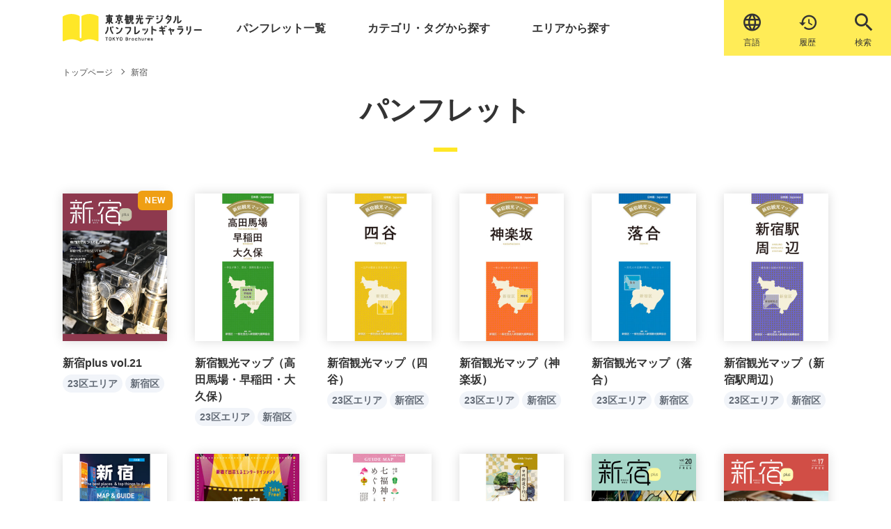

--- FILE ---
content_type: text/html; charset=UTF-8
request_url: https://www.gotokyo.org/book/popular_area/shinjuku/
body_size: 15520
content:
<!DOCTYPE html>
<html lang="ja" prefix="og: http://ogp.me/ns#">

<head>
  <!-- -->
  <!-- Google Tag Manager -->
<script>(function(w,d,s,l,i){w[l]=w[l]||[];w[l].push({'gtm.start':
new Date().getTime(),event:'gtm.js'});var f=d.getElementsByTagName(s)[0],
j=d.createElement(s),dl=l!='dataLayer'?'&l='+l:'';j.async=true;j.src=
'https://www.googletagmanager.com/gtm.js?id='+i+dl;f.parentNode.insertBefore(j,f);
})(window,document,'script','dataLayer','GTM-NTQZ7LS');</script>
<!-- End Google Tag Manager -->
  <title>新宿 &#8211; 東京観光デジタルパンフレットギャラリー（TOKYO Brochures）</title>
<meta name='robots' content='max-image-preview:large' />
	<style>img:is([sizes="auto" i], [sizes^="auto," i]) { contain-intrinsic-size: 3000px 1500px }</style>
	<meta charset="UTF-8"><meta name="viewport" content="width=device-width, initial-scale=1"><meta name="format-detection" content="telephone=no"><meta property="og:type" content="website"><meta property="og:url" content="https://www.gotokyo.org/book/popular_area/shinjuku/"><meta property="og:site_name" content="東京観光デジタルパンフレットギャラリー（TOKYO Brochures）"><meta property="og:title" content="新宿 &#8211; 東京観光デジタルパンフレットギャラリー（TOKYO Brochures）"><meta property="og:description" content=""><meta property="og:image" content="https://www.gotokyo.org/book/wp-content/uploads/2022/03/img_ogp.jpg"><meta property="og:locale" content="ja_JP"><meta property="fb:app_id" content=""><meta name="twitter:card" content="summary_large_image"><meta name="twitter:site" content=""><meta name="twitter:creator" content=""><meta property="og:url" content="https://www.gotokyo.org/book/popular_area/shinjuku/"><meta property="og:title" content="新宿 &#8211; 東京観光デジタルパンフレットギャラリー（TOKYO Brochures）"><meta property="og:description" content=""><meta property="og:image" content="https://www.gotokyo.org/book/wp-content/uploads/2022/03/img_ogp.jpg"><meta name="description" content=""><link rel='dns-prefetch' href='//ajax.googleapis.com' />
<link rel='dns-prefetch' href='//www.gotokyo.org' />
<link rel='dns-prefetch' href='//cdnjs.cloudflare.com' />
<link rel='dns-prefetch' href='//use.typekit.net' />
<link rel='stylesheet' id='wp-block-library-css' href='https://www.gotokyo.org/book/wp-includes/css/dist/block-library/style.min.css?ver=6.8.3' type='text/css' media='all' />
<style id='classic-theme-styles-inline-css' type='text/css'>
/*! This file is auto-generated */
.wp-block-button__link{color:#fff;background-color:#32373c;border-radius:9999px;box-shadow:none;text-decoration:none;padding:calc(.667em + 2px) calc(1.333em + 2px);font-size:1.125em}.wp-block-file__button{background:#32373c;color:#fff;text-decoration:none}
</style>
<style id='global-styles-inline-css' type='text/css'>
:root{--wp--preset--aspect-ratio--square: 1;--wp--preset--aspect-ratio--4-3: 4/3;--wp--preset--aspect-ratio--3-4: 3/4;--wp--preset--aspect-ratio--3-2: 3/2;--wp--preset--aspect-ratio--2-3: 2/3;--wp--preset--aspect-ratio--16-9: 16/9;--wp--preset--aspect-ratio--9-16: 9/16;--wp--preset--color--black: #000000;--wp--preset--color--cyan-bluish-gray: #abb8c3;--wp--preset--color--white: #ffffff;--wp--preset--color--pale-pink: #f78da7;--wp--preset--color--vivid-red: #cf2e2e;--wp--preset--color--luminous-vivid-orange: #ff6900;--wp--preset--color--luminous-vivid-amber: #fcb900;--wp--preset--color--light-green-cyan: #7bdcb5;--wp--preset--color--vivid-green-cyan: #00d084;--wp--preset--color--pale-cyan-blue: #8ed1fc;--wp--preset--color--vivid-cyan-blue: #0693e3;--wp--preset--color--vivid-purple: #9b51e0;--wp--preset--gradient--vivid-cyan-blue-to-vivid-purple: linear-gradient(135deg,rgba(6,147,227,1) 0%,rgb(155,81,224) 100%);--wp--preset--gradient--light-green-cyan-to-vivid-green-cyan: linear-gradient(135deg,rgb(122,220,180) 0%,rgb(0,208,130) 100%);--wp--preset--gradient--luminous-vivid-amber-to-luminous-vivid-orange: linear-gradient(135deg,rgba(252,185,0,1) 0%,rgba(255,105,0,1) 100%);--wp--preset--gradient--luminous-vivid-orange-to-vivid-red: linear-gradient(135deg,rgba(255,105,0,1) 0%,rgb(207,46,46) 100%);--wp--preset--gradient--very-light-gray-to-cyan-bluish-gray: linear-gradient(135deg,rgb(238,238,238) 0%,rgb(169,184,195) 100%);--wp--preset--gradient--cool-to-warm-spectrum: linear-gradient(135deg,rgb(74,234,220) 0%,rgb(151,120,209) 20%,rgb(207,42,186) 40%,rgb(238,44,130) 60%,rgb(251,105,98) 80%,rgb(254,248,76) 100%);--wp--preset--gradient--blush-light-purple: linear-gradient(135deg,rgb(255,206,236) 0%,rgb(152,150,240) 100%);--wp--preset--gradient--blush-bordeaux: linear-gradient(135deg,rgb(254,205,165) 0%,rgb(254,45,45) 50%,rgb(107,0,62) 100%);--wp--preset--gradient--luminous-dusk: linear-gradient(135deg,rgb(255,203,112) 0%,rgb(199,81,192) 50%,rgb(65,88,208) 100%);--wp--preset--gradient--pale-ocean: linear-gradient(135deg,rgb(255,245,203) 0%,rgb(182,227,212) 50%,rgb(51,167,181) 100%);--wp--preset--gradient--electric-grass: linear-gradient(135deg,rgb(202,248,128) 0%,rgb(113,206,126) 100%);--wp--preset--gradient--midnight: linear-gradient(135deg,rgb(2,3,129) 0%,rgb(40,116,252) 100%);--wp--preset--font-size--small: 13px;--wp--preset--font-size--medium: 20px;--wp--preset--font-size--large: 36px;--wp--preset--font-size--x-large: 42px;--wp--preset--spacing--20: 0.44rem;--wp--preset--spacing--30: 0.67rem;--wp--preset--spacing--40: 1rem;--wp--preset--spacing--50: 1.5rem;--wp--preset--spacing--60: 2.25rem;--wp--preset--spacing--70: 3.38rem;--wp--preset--spacing--80: 5.06rem;--wp--preset--shadow--natural: 6px 6px 9px rgba(0, 0, 0, 0.2);--wp--preset--shadow--deep: 12px 12px 50px rgba(0, 0, 0, 0.4);--wp--preset--shadow--sharp: 6px 6px 0px rgba(0, 0, 0, 0.2);--wp--preset--shadow--outlined: 6px 6px 0px -3px rgba(255, 255, 255, 1), 6px 6px rgba(0, 0, 0, 1);--wp--preset--shadow--crisp: 6px 6px 0px rgba(0, 0, 0, 1);}:where(.is-layout-flex){gap: 0.5em;}:where(.is-layout-grid){gap: 0.5em;}body .is-layout-flex{display: flex;}.is-layout-flex{flex-wrap: wrap;align-items: center;}.is-layout-flex > :is(*, div){margin: 0;}body .is-layout-grid{display: grid;}.is-layout-grid > :is(*, div){margin: 0;}:where(.wp-block-columns.is-layout-flex){gap: 2em;}:where(.wp-block-columns.is-layout-grid){gap: 2em;}:where(.wp-block-post-template.is-layout-flex){gap: 1.25em;}:where(.wp-block-post-template.is-layout-grid){gap: 1.25em;}.has-black-color{color: var(--wp--preset--color--black) !important;}.has-cyan-bluish-gray-color{color: var(--wp--preset--color--cyan-bluish-gray) !important;}.has-white-color{color: var(--wp--preset--color--white) !important;}.has-pale-pink-color{color: var(--wp--preset--color--pale-pink) !important;}.has-vivid-red-color{color: var(--wp--preset--color--vivid-red) !important;}.has-luminous-vivid-orange-color{color: var(--wp--preset--color--luminous-vivid-orange) !important;}.has-luminous-vivid-amber-color{color: var(--wp--preset--color--luminous-vivid-amber) !important;}.has-light-green-cyan-color{color: var(--wp--preset--color--light-green-cyan) !important;}.has-vivid-green-cyan-color{color: var(--wp--preset--color--vivid-green-cyan) !important;}.has-pale-cyan-blue-color{color: var(--wp--preset--color--pale-cyan-blue) !important;}.has-vivid-cyan-blue-color{color: var(--wp--preset--color--vivid-cyan-blue) !important;}.has-vivid-purple-color{color: var(--wp--preset--color--vivid-purple) !important;}.has-black-background-color{background-color: var(--wp--preset--color--black) !important;}.has-cyan-bluish-gray-background-color{background-color: var(--wp--preset--color--cyan-bluish-gray) !important;}.has-white-background-color{background-color: var(--wp--preset--color--white) !important;}.has-pale-pink-background-color{background-color: var(--wp--preset--color--pale-pink) !important;}.has-vivid-red-background-color{background-color: var(--wp--preset--color--vivid-red) !important;}.has-luminous-vivid-orange-background-color{background-color: var(--wp--preset--color--luminous-vivid-orange) !important;}.has-luminous-vivid-amber-background-color{background-color: var(--wp--preset--color--luminous-vivid-amber) !important;}.has-light-green-cyan-background-color{background-color: var(--wp--preset--color--light-green-cyan) !important;}.has-vivid-green-cyan-background-color{background-color: var(--wp--preset--color--vivid-green-cyan) !important;}.has-pale-cyan-blue-background-color{background-color: var(--wp--preset--color--pale-cyan-blue) !important;}.has-vivid-cyan-blue-background-color{background-color: var(--wp--preset--color--vivid-cyan-blue) !important;}.has-vivid-purple-background-color{background-color: var(--wp--preset--color--vivid-purple) !important;}.has-black-border-color{border-color: var(--wp--preset--color--black) !important;}.has-cyan-bluish-gray-border-color{border-color: var(--wp--preset--color--cyan-bluish-gray) !important;}.has-white-border-color{border-color: var(--wp--preset--color--white) !important;}.has-pale-pink-border-color{border-color: var(--wp--preset--color--pale-pink) !important;}.has-vivid-red-border-color{border-color: var(--wp--preset--color--vivid-red) !important;}.has-luminous-vivid-orange-border-color{border-color: var(--wp--preset--color--luminous-vivid-orange) !important;}.has-luminous-vivid-amber-border-color{border-color: var(--wp--preset--color--luminous-vivid-amber) !important;}.has-light-green-cyan-border-color{border-color: var(--wp--preset--color--light-green-cyan) !important;}.has-vivid-green-cyan-border-color{border-color: var(--wp--preset--color--vivid-green-cyan) !important;}.has-pale-cyan-blue-border-color{border-color: var(--wp--preset--color--pale-cyan-blue) !important;}.has-vivid-cyan-blue-border-color{border-color: var(--wp--preset--color--vivid-cyan-blue) !important;}.has-vivid-purple-border-color{border-color: var(--wp--preset--color--vivid-purple) !important;}.has-vivid-cyan-blue-to-vivid-purple-gradient-background{background: var(--wp--preset--gradient--vivid-cyan-blue-to-vivid-purple) !important;}.has-light-green-cyan-to-vivid-green-cyan-gradient-background{background: var(--wp--preset--gradient--light-green-cyan-to-vivid-green-cyan) !important;}.has-luminous-vivid-amber-to-luminous-vivid-orange-gradient-background{background: var(--wp--preset--gradient--luminous-vivid-amber-to-luminous-vivid-orange) !important;}.has-luminous-vivid-orange-to-vivid-red-gradient-background{background: var(--wp--preset--gradient--luminous-vivid-orange-to-vivid-red) !important;}.has-very-light-gray-to-cyan-bluish-gray-gradient-background{background: var(--wp--preset--gradient--very-light-gray-to-cyan-bluish-gray) !important;}.has-cool-to-warm-spectrum-gradient-background{background: var(--wp--preset--gradient--cool-to-warm-spectrum) !important;}.has-blush-light-purple-gradient-background{background: var(--wp--preset--gradient--blush-light-purple) !important;}.has-blush-bordeaux-gradient-background{background: var(--wp--preset--gradient--blush-bordeaux) !important;}.has-luminous-dusk-gradient-background{background: var(--wp--preset--gradient--luminous-dusk) !important;}.has-pale-ocean-gradient-background{background: var(--wp--preset--gradient--pale-ocean) !important;}.has-electric-grass-gradient-background{background: var(--wp--preset--gradient--electric-grass) !important;}.has-midnight-gradient-background{background: var(--wp--preset--gradient--midnight) !important;}.has-small-font-size{font-size: var(--wp--preset--font-size--small) !important;}.has-medium-font-size{font-size: var(--wp--preset--font-size--medium) !important;}.has-large-font-size{font-size: var(--wp--preset--font-size--large) !important;}.has-x-large-font-size{font-size: var(--wp--preset--font-size--x-large) !important;}
:where(.wp-block-post-template.is-layout-flex){gap: 1.25em;}:where(.wp-block-post-template.is-layout-grid){gap: 1.25em;}
:where(.wp-block-columns.is-layout-flex){gap: 2em;}:where(.wp-block-columns.is-layout-grid){gap: 2em;}
:root :where(.wp-block-pullquote){font-size: 1.5em;line-height: 1.6;}
</style>
<link rel='stylesheet' id='bogo-css' href='https://www.gotokyo.org/book/wp-content/plugins/bogo/includes/css/style.css?ver=3.2.1' type='text/css' media='all' />
<link rel='stylesheet' id='aw-fonts-cg-css' href='https://use.typekit.net/mht8vpl.css?ver=6.8.3' type='text/css' media='all' />
<link rel='stylesheet' id='aw-style-css' href='https://www.gotokyo.org/book/wp-content/themes/book/css/style.css?ver=6.8.3' type='text/css' media='all' />
<!--[if lt IE 10]>
<script type="text/javascript" src="https://www.gotokyo.org/book/wp-content/themes/book/js/flexibility.js" id="aw-flexibility-js"></script>
<![endif]-->
<link rel="https://api.w.org/" href="https://www.gotokyo.org/book/wp-json/" /><link rel="alternate" title="JSON" type="application/json" href="https://www.gotokyo.org/book/wp-json/wp/v2/popular_area/108" /><link rel="alternate" hreflang="et" href="https://www.gotokyo.org/book/et/popular_area/shinjuku/" />
<link rel="alternate" hreflang="ja" href="https://www.gotokyo.org/book/popular_area/shinjuku/" />
<link rel="alternate" hreflang="ko-KR" href="https://www.gotokyo.org/book/ko/popular_area/shinjuku/" />
<link rel="alternate" hreflang="th" href="https://www.gotokyo.org/book/th/popular_area/shinjuku/" />
<link rel="alternate" hreflang="zh-CN" href="https://www.gotokyo.org/book/zh-CN/popular_area/shinjuku/" />
<link rel="alternate" hreflang="zh-TW" href="https://www.gotokyo.org/book/zh-TW/popular_area/shinjuku/" />
<link rel="alternate" hreflang="en-US" href="https://www.gotokyo.org/book/en/popular_area/shinjuku/" />

  <meta name="msvalidate.01" content="BA14A664388B71F4BEACF5756864FE08">
  <link rel="apple-touch-icon" sizes="180x180" href="https://www.gotokyo.org/book/wp-content/themes/book/favicon/apple-touch-icon.png">
  <link rel="icon" sizes="16x16" href="https://www.gotokyo.org/book/wp-content/themes/book/favicon/favicon.ico">
  <link rel="icon" type="image/png" sizes="32x32" href="https://www.gotokyo.org/book/wp-content/themes/book/favicon/favicon-32x32.png">
  <link rel="icon" type="image/png" sizes="16x16" href="https://www.gotokyo.org/book/wp-content/themes/book/favicon/favicon-16x16.png">
  <link rel="mask-icon" href="https://www.gotokyo.org/book/wp-content/themes/book/favicon/safari-pinned-tab.svg" color="#ffec57">
  <meta name="apple-mobile-web-app-title" content="東京観光デジタルパンフレットギャラリー TOKYO Brochures">
  <meta name="application-name" content="東京観光デジタルパンフレットギャラリー TOKYO Brochures">
  <meta name="msapplication-TileColor" content="#ffffff">
  <meta name="theme-color" content="#ffffff">

  <script async src="https://cdn.jsdelivr.net/npm/pwacompat@2.0.6/pwacompat.min.js" integrity="sha384-GOaSLecPIMCJksN83HLuYf9FToOiQ2Df0+0ntv7ey8zjUHESXhthwvq9hXAZTifA" crossorigin="anonymous"></script>

<!-- Facebook Pixel Code -->
<script>
!function(f,b,e,v,n,t,s)
{if(f.fbq)return;n=f.fbq=function(){n.callMethod?
n.callMethod.apply(n,arguments):n.queue.push(arguments)};
if(!f._fbq)f._fbq=n;n.push=n;n.loaded=!0;n.version='2.0';
n.queue=[];t=b.createElement(e);t.async=!0;
t.src=v;s=b.getElementsByTagName(e)[0];
s.parentNode.insertBefore(t,s)}(window,document,'script',
'https://connect.facebook.net/en_US/fbevents.js');
 fbq('init', '1609409895864487');
fbq('track', 'PageView');
</script>
<noscript>
 <img height="1" width="1"
src="https://www.facebook.com/tr?id=1609409895864487&ev=PageView
&noscript=1"/>
</noscript>
<!-- End Facebook Pixel Code -->

</head>

<body class="archive tax-popular_area term-shinjuku term-108 wp-theme-book ja">
<!-- Google Tag Manager (noscript) -->
<noscript><iframe src="https://www.googletagmanager.com/ns.html?id=GTM-NTQZ7LS"
height="0" width="0" style="display:none;visibility:hidden"></iframe></noscript>
<!-- End Google Tag Manager (noscript) -->
  <div class="loader">
    <div class="loader__icon">Loading...</div>
  </div>
  <header id="header">
    <div id="nav-large" class="header header--fixed">
      <div class="container">
  <div class="header__body">
    <a href="https://www.gotokyo.org/book" class="header__logo">
      <img src="https://www.gotokyo.org/book/wp-content/themes/book/images/logo-sp-ja.svg" alt="東京観光デジタルパンフレットギャラリー TOKYO Brochure" class="header__img header__img--sp">
    </a>
    <div class="header__keisai-lang-wrap">
    <div class="header__new-icon">
    <span class="header__new-icon-link header__new-icon-link--lang">
    <label for="tmp_setting_language_select" class="header__icon-link header__icon-link--lang">
    <span class="icon-txt">&#xe910;</span></label>
    <select id="tmp_setting_language_select" class="setting_language_select">
      <option value="https://www.gotokyo.org/book" selected>日本語</option>
      <option value="https://www.gotokyo.org/book/en" >English</option>
      <option value="https://www.gotokyo.org/book/zh-CN" >中文（简体）</option>
      <option value="https://www.gotokyo.org/book/zh-TW" >中文（繁體）</option>
      <option value="https://www.gotokyo.org/book/ko" >한국어</option>
      <option value="https://www.gotokyo.org/book/th" >ภาษาไทย</option>
      <option value="https://www.gotokyo.org/book/et" >Others</option>
    </select>
    <span class="header__new-icon-text">言語</span></span>

    <a class="header__new-icon-link header__new-icon-link--history" href="https://www.gotokyo.org/book/history/">&#xe90e;<span class="header__new-icon-text">履歴</span></a>

    <span class="header__new-icon-link header__new-icon-link--search">
      <span class="header__new-icon-text header__new-icon-text--search">検索</span>
    </span>
    </div>

    </div>
    <nav class="header__nav gnav" id="gnav">
      <div><ul class="gnav-list">
        <li class="gnav-list__item gnav-list__item--pamph-list"><a href="https://www.gotokyo.org/book/list/" class="gnav-list__link">パンフレット一覧</a></li>
        <li class="gnav-list__item gnav-list__item--categ-tag"><a href="https://www.gotokyo.org/book/category_tag/" class="gnav-list__link">カテゴリ・タグから探す</a></li>
        <li class="gnav-list__item gnav-list__item--area-search"><a href="https://www.gotokyo.org/book/area/" class="gnav-list__link">エリアから探す</a></li>
        <li class="gnav-list__item gnav-list__item--pamph-list gnav-list__item--pc-none"><a href="https://www.gotokyo.org/book/history/" class="gnav-list__link"><span class="icon-txt">&#xe90e;</span>最近閲覧したパンフレット</a></li>
        <li class="gnav-list__item gnav-list__item--sp-lang gnav-list__item--pc-none">
          <div class="header__icon">
            <label for="tmp_setting_language_select" class="header__icon-link header__icon-link--lang">
              <span class="icon-txt">&#xe910;</span><span  class="lang-text">language</span></label>
            <select id="tmp_setting_language_select" class="setting_language_select">
              <option value="https://www.gotokyo.org/book" selected>日本語</option>
              <option value="https://www.gotokyo.org/book/en" >English</option>
              <option value="https://www.gotokyo.org/book/zh-CN" >中文（简体）</option>
              <option value="https://www.gotokyo.org/book/zh-TW" >中文（繁體）</option>
              <option value="https://www.gotokyo.org/book/ko" >한국어</option>
              <option value="https://www.gotokyo.org/book/th" >ภาษาไทย</option>
              <option value="https://www.gotokyo.org/book/et" >Others</option>
            </select>
      </div></li>
      </ul></div>
      <div><ul class="snav-list">
        <li class="snav-list__item"><a href="https://www.gotokyo.org/book/about/" class="snav-list__link">
            サイトについて</a></li>
        <li class="snav-list__item"><a href="https://www.gotokyo.org/book/viewing/" class="snav-list__link">
            閲覧方法</a></li>
        <li class="snav-list__item"><a href="https://www.gotokyo.org/book/news/" class="snav-list__link">
            お知らせ</a></li>
                <li class="snav-list__item"><a href="https://www.gotokyo.org/book/terms/" class="snav-list__link">
            掲載規約</a></li>
                <li class="snav-list__item"><a href="https://www.gotokyo.org/book/privacy/" class="snav-list__link">
            プライバシーポリシー</a></li>
<!-- 日本語以外も表示 -->
        <li class="snav-list__item"><a href="https://www.gotokyo.org/book/cookie/" class="snav-list__link">
        クッキーポリシー</a></li>
                <li class="snav-list__item"><a href="https://www.gotokyo.org/book/contact/" class="snav-list__link">
            お問い合わせ</a></li>
        <li class="snav-list__item"><a href="https://www.gotokyo.org/book/guideline/" class="snav-list__link">
            掲載方法のご案内</a></li>
              </ul></div>
    </nav>
    <span id="bg" class="bg"></span>
  </div>
</div>
      <div class="header__btn menu-btn" id="menu-btn">
        <span class="menu-btn__line menu-btn__line--top"></span>
        <span class="menu-btn__line menu-btn__line--middle"></span>
        <span class="menu-btn__line menu-btn__line--bottom"></span>
        <span class="menu-btn__letter menu-btn__letter--disappear">メニュー</span>
        <span class="menu-btn__letter menu-btn__letter--appear">閉じる</span>
      </div>
    </div>

  </header>

<!--
パンくず
-->
     <main class="main main--page">
    <div class="breadcrumb">
      <div class="container">
        <ul class="breadcrumb-list" itemscope itemtype="https://schema.org/BreadcrumbList">
<li class="breadcrumb-list__item" itemscope itemprop="itemListElement" itemtype="https://schema.org/ListItem"><a class="breadcrumb-list__link" itemtype="https://schema.org/Thing" itemprop="item" href="https://www.gotokyo.org/book/"><span itemprop="name">トップページ</span></a></li>
<li class="breadcrumb-list__item" itemscope itemprop="itemListElement" itemtype="https://schema.org/ListItem"><span class="breadcrumb-list__sep"></span><a class="breadcrumb-list__link" itemtype="https://schema.org/Thing" itemprop="item" href="https://www.gotokyo.org/book/popular_area/shinjuku/"><span itemprop="name">新宿</span></a></li>
</ul>
      </div>
    </div>
<!--
タイトルヘッダー
-->
<section class="hero hero--sub hero--h-fixed hero--results">
  <div class="container">
       <h1 class="hero-title"><span class="hero-title-ja">
        パンフレット</span></h1>
      </div>
</section>

<!--
コンテンツ一覧 表示
-->

<article class="page-article">
  <div class="container">
    <div class="post-type-page">

            <div class="row row--std row--mid">
                <div class="row__item row__item--mobile-6 row__item--tablet-4 row__item--desktop-2 lazy"><div class="pickup-small-card"><a class="pickup-small-card__thumbnail" href="https://www.gotokyo.org/book/list/19648/"><img class="pickup-small-card__img" src="https://www.gotokyo.org/book/actibook/AO2_2512_shinjukuplus_JP2/images/1/1.jpg" loading="lazy" alt=""></a><a class="pickup-small-card__title" href="https://www.gotokyo.org/book/list/19648/">新宿plus vol.21</a><div class="pickup-small-card__tag"><a class="pickup-small-card__categ" href="https://www.gotokyo.org/book/area/central/">23区エリア</a><a class="pickup-small-card__categ" href="https://www.gotokyo.org/book/area/shinjuku/">新宿区</a></div><span class="pickup-small-card__new"></span></div></div>
                <div class="row__item row__item--mobile-6 row__item--tablet-4 row__item--desktop-2 lazy"><div class="pickup-small-card"><a class="pickup-small-card__thumbnail" href="https://www.gotokyo.org/book/list/9620/"><img width="300" height="424" src="https://www.gotokyo.org/book/wp-content/uploads/2022/06/2510_takadanobaba_JP-300x424.jpg" class="pickup-small-card__img wp-post-image" alt="2510_takadanobaba_JP" decoding="async" srcset="https://www.gotokyo.org/book/wp-content/uploads/2022/06/2510_takadanobaba_JP-300x424.jpg 300w, https://www.gotokyo.org/book/wp-content/uploads/2022/06/2510_takadanobaba_JP-212x300.jpg 212w, https://www.gotokyo.org/book/wp-content/uploads/2022/06/2510_takadanobaba_JP-724x1024.jpg 724w, https://www.gotokyo.org/book/wp-content/uploads/2022/06/2510_takadanobaba_JP-768x1086.jpg 768w, https://www.gotokyo.org/book/wp-content/uploads/2022/06/2510_takadanobaba_JP.jpg 794w" sizes="(max-width: 300px) 100vw, 300px" /></a><a class="pickup-small-card__title" href="https://www.gotokyo.org/book/list/9620/">新宿観光マップ（高田馬場・早稲田・大久保）</a><div class="pickup-small-card__tag"><a class="pickup-small-card__categ" href="https://www.gotokyo.org/book/area/central/">23区エリア</a><a class="pickup-small-card__categ" href="https://www.gotokyo.org/book/area/shinjuku/">新宿区</a></div></div></div>
                <div class="row__item row__item--mobile-6 row__item--tablet-4 row__item--desktop-2 lazy"><div class="pickup-small-card"><a class="pickup-small-card__thumbnail" href="https://www.gotokyo.org/book/list/9583/"><img width="300" height="424" src="https://www.gotokyo.org/book/wp-content/uploads/2022/06/2510_yotuya_JP-300x424.jpg" class="pickup-small-card__img wp-post-image" alt="2510_yotuya_JP" decoding="async" srcset="https://www.gotokyo.org/book/wp-content/uploads/2022/06/2510_yotuya_JP-300x424.jpg 300w, https://www.gotokyo.org/book/wp-content/uploads/2022/06/2510_yotuya_JP-212x300.jpg 212w, https://www.gotokyo.org/book/wp-content/uploads/2022/06/2510_yotuya_JP-724x1024.jpg 724w, https://www.gotokyo.org/book/wp-content/uploads/2022/06/2510_yotuya_JP-768x1086.jpg 768w, https://www.gotokyo.org/book/wp-content/uploads/2022/06/2510_yotuya_JP.jpg 794w" sizes="(max-width: 300px) 100vw, 300px" /></a><a class="pickup-small-card__title" href="https://www.gotokyo.org/book/list/9583/">新宿観光マップ（四谷）</a><div class="pickup-small-card__tag"><a class="pickup-small-card__categ" href="https://www.gotokyo.org/book/area/central/">23区エリア</a><a class="pickup-small-card__categ" href="https://www.gotokyo.org/book/area/shinjuku/">新宿区</a></div></div></div>
                <div class="row__item row__item--mobile-6 row__item--tablet-4 row__item--desktop-2 lazy"><div class="pickup-small-card"><a class="pickup-small-card__thumbnail" href="https://www.gotokyo.org/book/list/9600/"><img width="300" height="424" src="https://www.gotokyo.org/book/wp-content/uploads/2022/06/2510_kagurazka_JP-300x424.jpg" class="pickup-small-card__img wp-post-image" alt="" decoding="async" loading="lazy" srcset="https://www.gotokyo.org/book/wp-content/uploads/2022/06/2510_kagurazka_JP-300x424.jpg 300w, https://www.gotokyo.org/book/wp-content/uploads/2022/06/2510_kagurazka_JP-212x300.jpg 212w, https://www.gotokyo.org/book/wp-content/uploads/2022/06/2510_kagurazka_JP-724x1024.jpg 724w, https://www.gotokyo.org/book/wp-content/uploads/2022/06/2510_kagurazka_JP-768x1086.jpg 768w, https://www.gotokyo.org/book/wp-content/uploads/2022/06/2510_kagurazka_JP.jpg 794w" sizes="auto, (max-width: 300px) 100vw, 300px" /></a><a class="pickup-small-card__title" href="https://www.gotokyo.org/book/list/9600/">新宿観光マップ（神楽坂）</a><div class="pickup-small-card__tag"><a class="pickup-small-card__categ" href="https://www.gotokyo.org/book/area/central/">23区エリア</a><a class="pickup-small-card__categ" href="https://www.gotokyo.org/book/area/shinjuku/">新宿区</a></div></div></div>
                <div class="row__item row__item--mobile-6 row__item--tablet-4 row__item--desktop-2 lazy"><div class="pickup-small-card"><a class="pickup-small-card__thumbnail" href="https://www.gotokyo.org/book/list/9635/"><img width="300" height="424" src="https://www.gotokyo.org/book/wp-content/uploads/2022/06/2510_otiai_JP-300x424.jpg" class="pickup-small-card__img wp-post-image" alt="2510_otiai_JP" decoding="async" loading="lazy" srcset="https://www.gotokyo.org/book/wp-content/uploads/2022/06/2510_otiai_JP-300x424.jpg 300w, https://www.gotokyo.org/book/wp-content/uploads/2022/06/2510_otiai_JP-212x300.jpg 212w, https://www.gotokyo.org/book/wp-content/uploads/2022/06/2510_otiai_JP-724x1024.jpg 724w, https://www.gotokyo.org/book/wp-content/uploads/2022/06/2510_otiai_JP-768x1086.jpg 768w, https://www.gotokyo.org/book/wp-content/uploads/2022/06/2510_otiai_JP.jpg 794w" sizes="auto, (max-width: 300px) 100vw, 300px" /></a><a class="pickup-small-card__title" href="https://www.gotokyo.org/book/list/9635/">新宿観光マップ（落合）</a><div class="pickup-small-card__tag"><a class="pickup-small-card__categ" href="https://www.gotokyo.org/book/area/central/">23区エリア</a><a class="pickup-small-card__categ" href="https://www.gotokyo.org/book/area/shinjuku/">新宿区</a></div></div></div>
                <div class="row__item row__item--mobile-6 row__item--tablet-4 row__item--desktop-2 lazy"><div class="pickup-small-card"><a class="pickup-small-card__thumbnail" href="https://www.gotokyo.org/book/list/9568/"><img width="300" height="424" src="https://www.gotokyo.org/book/wp-content/uploads/2022/06/2510_sinjukueki_JP-300x424.jpg" class="pickup-small-card__img wp-post-image" alt="2510_sinjukueki_JP" decoding="async" loading="lazy" srcset="https://www.gotokyo.org/book/wp-content/uploads/2022/06/2510_sinjukueki_JP-300x424.jpg 300w, https://www.gotokyo.org/book/wp-content/uploads/2022/06/2510_sinjukueki_JP-212x300.jpg 212w, https://www.gotokyo.org/book/wp-content/uploads/2022/06/2510_sinjukueki_JP-724x1024.jpg 724w, https://www.gotokyo.org/book/wp-content/uploads/2022/06/2510_sinjukueki_JP-768x1086.jpg 768w, https://www.gotokyo.org/book/wp-content/uploads/2022/06/2510_sinjukueki_JP.jpg 794w" sizes="auto, (max-width: 300px) 100vw, 300px" /></a><a class="pickup-small-card__title" href="https://www.gotokyo.org/book/list/9568/">新宿観光マップ（新宿駅周辺）</a><div class="pickup-small-card__tag"><a class="pickup-small-card__categ" href="https://www.gotokyo.org/book/area/central/">23区エリア</a><a class="pickup-small-card__categ" href="https://www.gotokyo.org/book/area/shinjuku/">新宿区</a></div></div></div>
                <div class="row__item row__item--mobile-6 row__item--tablet-4 row__item--desktop-2 lazy"><div class="pickup-small-card"><a class="pickup-small-card__thumbnail" href="https://www.gotokyo.org/book/list/18127/"><img width="300" height="424" src="https://www.gotokyo.org/book/wp-content/uploads/2025/07/2507_shinjuku_mapguide_JP-300x424.jpg" class="pickup-small-card__img wp-post-image" alt="2507_shinjuku_mapguide_JP" decoding="async" loading="lazy" srcset="https://www.gotokyo.org/book/wp-content/uploads/2025/07/2507_shinjuku_mapguide_JP-300x424.jpg 300w, https://www.gotokyo.org/book/wp-content/uploads/2025/07/2507_shinjuku_mapguide_JP-212x300.jpg 212w, https://www.gotokyo.org/book/wp-content/uploads/2025/07/2507_shinjuku_mapguide_JP-724x1024.jpg 724w, https://www.gotokyo.org/book/wp-content/uploads/2025/07/2507_shinjuku_mapguide_JP-768x1086.jpg 768w, https://www.gotokyo.org/book/wp-content/uploads/2025/07/2507_shinjuku_mapguide_JP.jpg 794w" sizes="auto, (max-width: 300px) 100vw, 300px" /></a><a class="pickup-small-card__title" href="https://www.gotokyo.org/book/list/18127/">SHINJUKU MAP＆GUIDE</a><div class="pickup-small-card__tag"><a class="pickup-small-card__categ" href="https://www.gotokyo.org/book/area/central/">23区エリア</a><a class="pickup-small-card__categ" href="https://www.gotokyo.org/book/area/shinjuku/">新宿区</a></div></div></div>
                <div class="row__item row__item--mobile-6 row__item--tablet-4 row__item--desktop-2 lazy"><div class="pickup-small-card"><a class="pickup-small-card__thumbnail" href="https://www.gotokyo.org/book/list/18121/"><img width="300" height="424" src="https://www.gotokyo.org/book/wp-content/uploads/2025/07/2507_shinjuku_entertainment_JP-300x424.jpg" class="pickup-small-card__img wp-post-image" alt="2507_shinjuku_entertainment_JP" decoding="async" loading="lazy" srcset="https://www.gotokyo.org/book/wp-content/uploads/2025/07/2507_shinjuku_entertainment_JP-300x424.jpg 300w, https://www.gotokyo.org/book/wp-content/uploads/2025/07/2507_shinjuku_entertainment_JP-212x300.jpg 212w, https://www.gotokyo.org/book/wp-content/uploads/2025/07/2507_shinjuku_entertainment_JP-724x1024.jpg 724w, https://www.gotokyo.org/book/wp-content/uploads/2025/07/2507_shinjuku_entertainment_JP-768x1086.jpg 768w, https://www.gotokyo.org/book/wp-content/uploads/2025/07/2507_shinjuku_entertainment_JP.jpg 794w" sizes="auto, (max-width: 300px) 100vw, 300px" /></a><a class="pickup-small-card__title" href="https://www.gotokyo.org/book/list/18121/">新宿エンタメMAP</a><div class="pickup-small-card__tag"><a class="pickup-small-card__categ" href="https://www.gotokyo.org/book/area/central/">23区エリア</a><a class="pickup-small-card__categ" href="https://www.gotokyo.org/book/area/shinjuku/">新宿区</a></div></div></div>
                <div class="row__item row__item--mobile-6 row__item--tablet-4 row__item--desktop-2 lazy"><div class="pickup-small-card"><a class="pickup-small-card__thumbnail" href="https://www.gotokyo.org/book/list/9561/"><img width="300" height="424" src="https://www.gotokyo.org/book/wp-content/uploads/2025/06/2506_shichifuku_JP_2-1-300x424.jpg" class="pickup-small-card__img wp-post-image" alt="" decoding="async" loading="lazy" srcset="https://www.gotokyo.org/book/wp-content/uploads/2025/06/2506_shichifuku_JP_2-1-300x424.jpg 300w, https://www.gotokyo.org/book/wp-content/uploads/2025/06/2506_shichifuku_JP_2-1-212x300.jpg 212w, https://www.gotokyo.org/book/wp-content/uploads/2025/06/2506_shichifuku_JP_2-1-724x1024.jpg 724w, https://www.gotokyo.org/book/wp-content/uploads/2025/06/2506_shichifuku_JP_2-1-768x1086.jpg 768w, https://www.gotokyo.org/book/wp-content/uploads/2025/06/2506_shichifuku_JP_2-1-1086x1536.jpg 1086w, https://www.gotokyo.org/book/wp-content/uploads/2025/06/2506_shichifuku_JP_2-1-1448x2048.jpg 1448w, https://www.gotokyo.org/book/wp-content/uploads/2025/06/2506_shichifuku_JP_2-1-scaled.jpg 1810w" sizes="auto, (max-width: 300px) 100vw, 300px" /></a><a class="pickup-small-card__title" href="https://www.gotokyo.org/book/list/9561/">新宿山ノ手七福神めぐり</a><div class="pickup-small-card__tag"><a class="pickup-small-card__categ" href="https://www.gotokyo.org/book/area/central/">23区エリア</a><a class="pickup-small-card__categ" href="https://www.gotokyo.org/book/area/shinjuku/">新宿区</a></div></div></div>
                <div class="row__item row__item--mobile-6 row__item--tablet-4 row__item--desktop-2 lazy"><div class="pickup-small-card"><a class="pickup-small-card__thumbnail" href="https://www.gotokyo.org/book/list/17871/"><img width="300" height="424" src="https://www.gotokyo.org/book/wp-content/uploads/2025/06/2506_NAITOSHINJUKU_WalkingMap_JP-300x424.jpg" class="pickup-small-card__img wp-post-image" alt="2506_NAITOSHINJUKU_WalkingMap_JP" decoding="async" loading="lazy" srcset="https://www.gotokyo.org/book/wp-content/uploads/2025/06/2506_NAITOSHINJUKU_WalkingMap_JP-300x424.jpg 300w, https://www.gotokyo.org/book/wp-content/uploads/2025/06/2506_NAITOSHINJUKU_WalkingMap_JP-212x300.jpg 212w, https://www.gotokyo.org/book/wp-content/uploads/2025/06/2506_NAITOSHINJUKU_WalkingMap_JP-724x1024.jpg 724w, https://www.gotokyo.org/book/wp-content/uploads/2025/06/2506_NAITOSHINJUKU_WalkingMap_JP-768x1086.jpg 768w, https://www.gotokyo.org/book/wp-content/uploads/2025/06/2506_NAITOSHINJUKU_WalkingMap_JP.jpg 794w" sizes="auto, (max-width: 300px) 100vw, 300px" /></a><a class="pickup-small-card__title" href="https://www.gotokyo.org/book/list/17871/">内藤新宿さんぽ絵図</a><div class="pickup-small-card__tag"><a class="pickup-small-card__categ" href="https://www.gotokyo.org/book/area/central/">23区エリア</a><a class="pickup-small-card__categ" href="https://www.gotokyo.org/book/area/shinjuku/">新宿区</a></div></div></div>
                <div class="row__item row__item--mobile-6 row__item--tablet-4 row__item--desktop-2 lazy"><div class="pickup-small-card"><a class="pickup-small-card__thumbnail" href="https://www.gotokyo.org/book/list/17904/"><img width="300" height="424" src="https://www.gotokyo.org/book/wp-content/uploads/2025/06/2506_shinjuku_plus20_JP-300x424.jpg" class="pickup-small-card__img wp-post-image" alt="2506_shinjuku_plus20_JP" decoding="async" loading="lazy" srcset="https://www.gotokyo.org/book/wp-content/uploads/2025/06/2506_shinjuku_plus20_JP-300x424.jpg 300w, https://www.gotokyo.org/book/wp-content/uploads/2025/06/2506_shinjuku_plus20_JP-212x300.jpg 212w, https://www.gotokyo.org/book/wp-content/uploads/2025/06/2506_shinjuku_plus20_JP-724x1024.jpg 724w, https://www.gotokyo.org/book/wp-content/uploads/2025/06/2506_shinjuku_plus20_JP-768x1086.jpg 768w, https://www.gotokyo.org/book/wp-content/uploads/2025/06/2506_shinjuku_plus20_JP.jpg 794w" sizes="auto, (max-width: 300px) 100vw, 300px" /></a><a class="pickup-small-card__title" href="https://www.gotokyo.org/book/list/17904/">新宿plus vol.20</a><div class="pickup-small-card__tag"><a class="pickup-small-card__categ" href="https://www.gotokyo.org/book/area/central/">23区エリア</a><a class="pickup-small-card__categ" href="https://www.gotokyo.org/book/area/shinjuku/">新宿区</a></div></div></div>
                <div class="row__item row__item--mobile-6 row__item--tablet-4 row__item--desktop-2 lazy"><div class="pickup-small-card"><a class="pickup-small-card__thumbnail" href="https://www.gotokyo.org/book/list/17890/"><img width="300" height="424" src="https://www.gotokyo.org/book/wp-content/uploads/2025/06/2506_shinjuku_plus17_JP-300x424.jpg" class="pickup-small-card__img wp-post-image" alt="2506_shinjuku_plus17_JP" decoding="async" loading="lazy" srcset="https://www.gotokyo.org/book/wp-content/uploads/2025/06/2506_shinjuku_plus17_JP-300x424.jpg 300w, https://www.gotokyo.org/book/wp-content/uploads/2025/06/2506_shinjuku_plus17_JP-212x300.jpg 212w, https://www.gotokyo.org/book/wp-content/uploads/2025/06/2506_shinjuku_plus17_JP-724x1024.jpg 724w, https://www.gotokyo.org/book/wp-content/uploads/2025/06/2506_shinjuku_plus17_JP-768x1086.jpg 768w, https://www.gotokyo.org/book/wp-content/uploads/2025/06/2506_shinjuku_plus17_JP.jpg 794w" sizes="auto, (max-width: 300px) 100vw, 300px" /></a><a class="pickup-small-card__title" href="https://www.gotokyo.org/book/list/17890/">新宿plus vol.17</a><div class="pickup-small-card__tag"><a class="pickup-small-card__categ" href="https://www.gotokyo.org/book/area/central/">23区エリア</a><a class="pickup-small-card__categ" href="https://www.gotokyo.org/book/area/shinjuku/">新宿区</a></div></div></div>
                <div class="row__item row__item--mobile-6 row__item--tablet-4 row__item--desktop-2 lazy"><div class="pickup-small-card"><a class="pickup-small-card__thumbnail" href="https://www.gotokyo.org/book/list/17899/"><img width="300" height="424" src="https://www.gotokyo.org/book/wp-content/uploads/2025/06/2506_shinjuku_plus19_JP-300x424.jpg" class="pickup-small-card__img wp-post-image" alt="2506_shinjuku_plus19_JP" decoding="async" loading="lazy" srcset="https://www.gotokyo.org/book/wp-content/uploads/2025/06/2506_shinjuku_plus19_JP-300x424.jpg 300w, https://www.gotokyo.org/book/wp-content/uploads/2025/06/2506_shinjuku_plus19_JP-212x300.jpg 212w, https://www.gotokyo.org/book/wp-content/uploads/2025/06/2506_shinjuku_plus19_JP-724x1024.jpg 724w, https://www.gotokyo.org/book/wp-content/uploads/2025/06/2506_shinjuku_plus19_JP-768x1086.jpg 768w, https://www.gotokyo.org/book/wp-content/uploads/2025/06/2506_shinjuku_plus19_JP.jpg 794w" sizes="auto, (max-width: 300px) 100vw, 300px" /></a><a class="pickup-small-card__title" href="https://www.gotokyo.org/book/list/17899/">新宿plus vol.19</a><div class="pickup-small-card__tag"><a class="pickup-small-card__categ" href="https://www.gotokyo.org/book/area/central/">23区エリア</a><a class="pickup-small-card__categ" href="https://www.gotokyo.org/book/area/shinjuku/">新宿区</a></div></div></div>
                <div class="row__item row__item--mobile-6 row__item--tablet-4 row__item--desktop-2 lazy"><div class="pickup-small-card"><a class="pickup-small-card__thumbnail" href="https://www.gotokyo.org/book/list/17895/"><img width="300" height="424" src="https://www.gotokyo.org/book/wp-content/uploads/2025/06/2506_shinjuku_plus18_JP-300x424.jpg" class="pickup-small-card__img wp-post-image" alt="2506_shinjuku_plus18_JP" decoding="async" loading="lazy" srcset="https://www.gotokyo.org/book/wp-content/uploads/2025/06/2506_shinjuku_plus18_JP-300x424.jpg 300w, https://www.gotokyo.org/book/wp-content/uploads/2025/06/2506_shinjuku_plus18_JP-212x300.jpg 212w, https://www.gotokyo.org/book/wp-content/uploads/2025/06/2506_shinjuku_plus18_JP-724x1024.jpg 724w, https://www.gotokyo.org/book/wp-content/uploads/2025/06/2506_shinjuku_plus18_JP-768x1086.jpg 768w, https://www.gotokyo.org/book/wp-content/uploads/2025/06/2506_shinjuku_plus18_JP.jpg 794w" sizes="auto, (max-width: 300px) 100vw, 300px" /></a><a class="pickup-small-card__title" href="https://www.gotokyo.org/book/list/17895/">新宿plus vol.18</a><div class="pickup-small-card__tag"><a class="pickup-small-card__categ" href="https://www.gotokyo.org/book/area/central/">23区エリア</a><a class="pickup-small-card__categ" href="https://www.gotokyo.org/book/area/shinjuku/">新宿区</a></div></div></div>
                <div class="row__item row__item--mobile-6 row__item--tablet-4 row__item--desktop-2 lazy"><div class="pickup-small-card"><a class="pickup-small-card__thumbnail" href="https://www.gotokyo.org/book/list/8141/"><img width="300" height="424" src="https://www.gotokyo.org/book/wp-content/uploads/2023/12/2401_hyatt_EN_3-300x424.jpg" class="pickup-small-card__img wp-post-image" alt="" decoding="async" loading="lazy" srcset="https://www.gotokyo.org/book/wp-content/uploads/2023/12/2401_hyatt_EN_3-300x424.jpg 300w, https://www.gotokyo.org/book/wp-content/uploads/2023/12/2401_hyatt_EN_3-212x300.jpg 212w, https://www.gotokyo.org/book/wp-content/uploads/2023/12/2401_hyatt_EN_3-724x1024.jpg 724w, https://www.gotokyo.org/book/wp-content/uploads/2023/12/2401_hyatt_EN_3-768x1086.jpg 768w, https://www.gotokyo.org/book/wp-content/uploads/2023/12/2401_hyatt_EN_3.jpg 794w" sizes="auto, (max-width: 300px) 100vw, 300px" /></a><a class="pickup-small-card__title" href="https://www.gotokyo.org/book/list/8141/">ハイアット リージェンシー 東京</a><div class="pickup-small-card__tag"><a class="pickup-small-card__categ" href="https://www.gotokyo.org/book/area/central/">23区エリア</a><a class="pickup-small-card__categ" href="https://www.gotokyo.org/book/area/shinjuku/">新宿区</a></div></div></div>
                <div class="row__item row__item--mobile-6 row__item--tablet-4 row__item--desktop-2 lazy"><div class="pickup-small-card"><a class="pickup-small-card__thumbnail" href="https://www.gotokyo.org/book/list/13625/"><img width="300" height="423" src="https://www.gotokyo.org/book/wp-content/uploads/2023/04/2304_shinjuku_low_JP-1-300x423.jpg" class="pickup-small-card__img wp-post-image" alt="" decoding="async" loading="lazy" srcset="https://www.gotokyo.org/book/wp-content/uploads/2023/04/2304_shinjuku_low_JP-1-300x423.jpg 300w, https://www.gotokyo.org/book/wp-content/uploads/2023/04/2304_shinjuku_low_JP-1-213x300.jpg 213w, https://www.gotokyo.org/book/wp-content/uploads/2023/04/2304_shinjuku_low_JP-1.jpg 567w" sizes="auto, (max-width: 300px) 100vw, 300px" /></a><a class="pickup-small-card__title" href="https://www.gotokyo.org/book/list/13625/">新宿plus vol.16</a><div class="pickup-small-card__tag"><a class="pickup-small-card__categ" href="https://www.gotokyo.org/book/area/central/">23区エリア</a><a class="pickup-small-card__categ" href="https://www.gotokyo.org/book/area/shinjuku/">新宿区</a></div></div></div>
                <div class="row__item row__item--mobile-6 row__item--tablet-4 row__item--desktop-2 lazy"><div class="pickup-small-card"><a class="pickup-small-card__thumbnail" href="https://www.gotokyo.org/book/list/12607/"><img width="300" height="424" src="https://www.gotokyo.org/book/wp-content/uploads/2022/12/2212_shinjukuplus_JP-1-300x424.jpg" class="pickup-small-card__img wp-post-image" alt="" decoding="async" loading="lazy" srcset="https://www.gotokyo.org/book/wp-content/uploads/2022/12/2212_shinjukuplus_JP-1-300x424.jpg 300w, https://www.gotokyo.org/book/wp-content/uploads/2022/12/2212_shinjukuplus_JP-1-212x300.jpg 212w, https://www.gotokyo.org/book/wp-content/uploads/2022/12/2212_shinjukuplus_JP-1.jpg 566w" sizes="auto, (max-width: 300px) 100vw, 300px" /></a><a class="pickup-small-card__title" href="https://www.gotokyo.org/book/list/12607/">新宿plus vol.15</a><div class="pickup-small-card__tag"><a class="pickup-small-card__categ" href="https://www.gotokyo.org/book/area/central/">23区エリア</a><a class="pickup-small-card__categ" href="https://www.gotokyo.org/book/area/shinjuku/">新宿区</a></div></div></div>
                <div class="row__item row__item--mobile-6 row__item--tablet-4 row__item--desktop-2 lazy"><div class="pickup-small-card"><a class="pickup-small-card__thumbnail" href="https://www.gotokyo.org/book/list/12187/"><img width="300" height="424" src="https://www.gotokyo.org/book/wp-content/uploads/2022/06/2206_sjp14_JP-1-300x424.jpg" class="pickup-small-card__img wp-post-image" alt="" decoding="async" loading="lazy" srcset="https://www.gotokyo.org/book/wp-content/uploads/2022/06/2206_sjp14_JP-1-300x424.jpg 300w, https://www.gotokyo.org/book/wp-content/uploads/2022/06/2206_sjp14_JP-1-212x300.jpg 212w, https://www.gotokyo.org/book/wp-content/uploads/2022/06/2206_sjp14_JP-1.jpg 566w" sizes="auto, (max-width: 300px) 100vw, 300px" /></a><a class="pickup-small-card__title" href="https://www.gotokyo.org/book/list/12187/">新宿plus vol.14</a><div class="pickup-small-card__tag"><a class="pickup-small-card__categ" href="https://www.gotokyo.org/book/area/central/">23区エリア</a><a class="pickup-small-card__categ" href="https://www.gotokyo.org/book/area/shinjuku/">新宿区</a></div></div></div>
                <div class="row__item row__item--mobile-6 row__item--tablet-4 row__item--desktop-2 lazy"><div class="pickup-small-card"><a class="pickup-small-card__thumbnail" href="https://www.gotokyo.org/book/list/9834/"><img width="300" height="424" src="https://www.gotokyo.org/book/wp-content/uploads/2021/12/2112_tkts_JP-1-300x424.jpg" class="pickup-small-card__img wp-post-image" alt="" decoding="async" loading="lazy" srcset="https://www.gotokyo.org/book/wp-content/uploads/2021/12/2112_tkts_JP-1-300x424.jpg 300w, https://www.gotokyo.org/book/wp-content/uploads/2021/12/2112_tkts_JP-1-212x300.jpg 212w, https://www.gotokyo.org/book/wp-content/uploads/2021/12/2112_tkts_JP-1.jpg 566w" sizes="auto, (max-width: 300px) 100vw, 300px" /></a><a class="pickup-small-card__title" href="https://www.gotokyo.org/book/list/9834/">公演チケットが最大50％OFF！TKTS</a><div class="pickup-small-card__tag"><a class="pickup-small-card__categ" href="https://www.gotokyo.org/book/area/central/">23区エリア</a></div></div></div>
                <div class="row__item row__item--mobile-6 row__item--tablet-4 row__item--desktop-2 lazy"><div class="pickup-small-card"><a class="pickup-small-card__thumbnail" href="https://www.gotokyo.org/book/list/9793/"><img width="300" height="424" src="https://www.gotokyo.org/book/wp-content/uploads/2021/11/2111_shinjuku_JP-300x424.jpg" class="pickup-small-card__img wp-post-image" alt="" decoding="async" loading="lazy" srcset="https://www.gotokyo.org/book/wp-content/uploads/2021/11/2111_shinjuku_JP-300x424.jpg 300w, https://www.gotokyo.org/book/wp-content/uploads/2021/11/2111_shinjuku_JP-212x300.jpg 212w, https://www.gotokyo.org/book/wp-content/uploads/2021/11/2111_shinjuku_JP-768x1086.jpg 768w, https://www.gotokyo.org/book/wp-content/uploads/2021/11/2111_shinjuku_JP-724x1024.jpg 724w, https://www.gotokyo.org/book/wp-content/uploads/2021/11/2111_shinjuku_JP.jpg 800w" sizes="auto, (max-width: 300px) 100vw, 300px" /></a><a class="pickup-small-card__title" href="https://www.gotokyo.org/book/list/9793/">新宿plus vol.13</a><div class="pickup-small-card__tag"><a class="pickup-small-card__categ" href="https://www.gotokyo.org/book/area/central/">23区エリア</a><a class="pickup-small-card__categ" href="https://www.gotokyo.org/book/area/shinjuku/">新宿区</a></div></div></div>
                <div class="row__item row__item--mobile-6 row__item--tablet-4 row__item--desktop-2 lazy"><div class="pickup-small-card"><a class="pickup-small-card__thumbnail" href="https://www.gotokyo.org/book/list/7709/"><img width="300" height="424" src="https://www.gotokyo.org/book/wp-content/uploads/2021/03/2103_sinjuku-plus_JP-1-300x424.jpg" class="pickup-small-card__img wp-post-image" alt="" decoding="async" loading="lazy" srcset="https://www.gotokyo.org/book/wp-content/uploads/2021/03/2103_sinjuku-plus_JP-1-300x424.jpg 300w, https://www.gotokyo.org/book/wp-content/uploads/2021/03/2103_sinjuku-plus_JP-1-212x300.jpg 212w, https://www.gotokyo.org/book/wp-content/uploads/2021/03/2103_sinjuku-plus_JP-1.jpg 566w" sizes="auto, (max-width: 300px) 100vw, 300px" /></a><a class="pickup-small-card__title" href="https://www.gotokyo.org/book/list/7709/">新宿plus 2021特別号</a><div class="pickup-small-card__tag"><a class="pickup-small-card__categ" href="https://www.gotokyo.org/book/area/central/">23区エリア</a><a class="pickup-small-card__categ" href="https://www.gotokyo.org/book/area/shinjuku/">新宿区</a></div></div></div>
                <div class="row__item row__item--mobile-6 row__item--tablet-4 row__item--desktop-2 lazy"><div class="pickup-small-card"><a class="pickup-small-card__thumbnail" href="https://www.gotokyo.org/book/list/6654/"><img width="300" height="424" src="https://www.gotokyo.org/book/wp-content/uploads/2020/08/2008_SP12_JP-pdf-300x424.jpg" class="pickup-small-card__img thumb-of-pdf wp-post-image" alt="2008_SP12_JPのサムネイル" decoding="async" loading="lazy" srcset="https://www.gotokyo.org/book/wp-content/uploads/2020/08/2008_SP12_JP-pdf-300x424.jpg 300w, https://www.gotokyo.org/book/wp-content/uploads/2020/08/2008_SP12_JP-pdf-212x300.jpg 212w, https://www.gotokyo.org/book/wp-content/uploads/2020/08/2008_SP12_JP-pdf.jpg 724w" sizes="auto, (max-width: 300px) 100vw, 300px" /></a><a class="pickup-small-card__title" href="https://www.gotokyo.org/book/list/6654/">新宿plus vol.12</a><div class="pickup-small-card__tag"><a class="pickup-small-card__categ" href="https://www.gotokyo.org/book/area/central/">23区エリア</a><a class="pickup-small-card__categ" href="https://www.gotokyo.org/book/area/shinjuku/">新宿区</a></div></div></div>
                <div class="row__item row__item--mobile-6 row__item--tablet-4 row__item--desktop-2 lazy"><div class="pickup-small-card"><a class="pickup-small-card__thumbnail" href="https://www.gotokyo.org/book/list/4326/"><img width="300" height="424" src="https://www.gotokyo.org/book/wp-content/uploads/2019/11/1909_SP_JP-300x424.jpg" class="pickup-small-card__img wp-post-image" alt="" decoding="async" loading="lazy" srcset="https://www.gotokyo.org/book/wp-content/uploads/2019/11/1909_SP_JP-300x424.jpg 300w, https://www.gotokyo.org/book/wp-content/uploads/2019/11/1909_SP_JP-212x300.jpg 212w, https://www.gotokyo.org/book/wp-content/uploads/2019/11/1909_SP_JP-768x1086.jpg 768w, https://www.gotokyo.org/book/wp-content/uploads/2019/11/1909_SP_JP-724x1024.jpg 724w, https://www.gotokyo.org/book/wp-content/uploads/2019/11/1909_SP_JP.jpg 870w" sizes="auto, (max-width: 300px) 100vw, 300px" /></a><a class="pickup-small-card__title" href="https://www.gotokyo.org/book/list/4326/">新宿plus vol.11</a><div class="pickup-small-card__tag"><a class="pickup-small-card__categ" href="https://www.gotokyo.org/book/area/central/">23区エリア</a><a class="pickup-small-card__categ" href="https://www.gotokyo.org/book/area/shinjuku/">新宿区</a></div></div></div>
                <div class="row__item row__item--mobile-6 row__item--tablet-4 row__item--desktop-2 lazy"><div class="pickup-small-card"><a class="pickup-small-card__thumbnail" href="https://www.gotokyo.org/book/list/1638/"><img width="300" height="424" src="https://www.gotokyo.org/book/wp-content/uploads/2019/09/1903_SP10_JP-pdf-300x424.jpg" class="pickup-small-card__img thumb-of-pdf wp-post-image" alt="1903_SP10_JPのサムネイル" decoding="async" loading="lazy" srcset="https://www.gotokyo.org/book/wp-content/uploads/2019/09/1903_SP10_JP-pdf-300x424.jpg 300w, https://www.gotokyo.org/book/wp-content/uploads/2019/09/1903_SP10_JP-pdf-212x300.jpg 212w, https://www.gotokyo.org/book/wp-content/uploads/2019/09/1903_SP10_JP-pdf.jpg 724w" sizes="auto, (max-width: 300px) 100vw, 300px" /></a><a class="pickup-small-card__title" href="https://www.gotokyo.org/book/list/1638/">新宿plus vol.10</a><div class="pickup-small-card__tag"><a class="pickup-small-card__categ" href="https://www.gotokyo.org/book/area/central/">23区エリア</a><a class="pickup-small-card__categ" href="https://www.gotokyo.org/book/area/shinjuku/">新宿区</a></div></div></div>
              </div>

      
          </div>


<!-- 2月2日コメントアウト
     -->


  </div>
</article>
</main>

<section class="popup">
  <div class="popup__scroller">
  <div class="popup__inner">
    <span class="popup__batu">閉じる</span>
    <h2 class="popup__headtitle">パンフレットを探す</h2>
    <form class="popup__form" id="search" name="search" method="get" action="https://www.gotokyo.org/book/">
      <input type="hidden" name="post_type" value="list">
      <h3 class="popup__title popup__title--search">キーワード検索</h3>
      <div class="popup-form popup-form--key">
        <input type="text" name="s" id="s" class="popup-form__input" value="" placeholder="キーワードを入力">
        <button type="submit" class="popup-form__submit popup-form__submit--key"></button>
      </div>
  <!-- カテゴリ -->
        <div class="popup__t-wrapper">
          <h3 class="popup__title">カテゴリ</h3>
          <span data-target="category" class="ac-label__trgger"></span>
        </div>
        <div class="popup-form cb-child-toggle" id="category">
          <div class="checkbox-list">
            <div class="checkbox-list__item">
              <input
                type="checkbox"
                name="genre[]"
                id="genre-133"
                data-id="133"
                value="guide"
                class="popup-form__checkbox"
                >
              <label for="genre-133" class="popup-form__label">総合ガイド</label>
            </div>
            <div class="checkbox-list__item">
              <input
                type="checkbox"
                name="genre[]"
                id="genre-134"
                data-id="134"
                value="guidemap"
                class="popup-form__checkbox"
                >
              <label for="genre-134" class="popup-form__label">ガイドマップ</label>
            </div>
            <div class="checkbox-list__item">
              <input
                type="checkbox"
                name="genre[]"
                id="genre-135"
                data-id="135"
                value="local-information"
                class="popup-form__checkbox"
                >
              <label for="genre-135" class="popup-form__label">タウン情報誌</label>
            </div>
            <div class="checkbox-list__item">
              <input
                type="checkbox"
                name="genre[]"
                id="genre-136"
                data-id="136"
                value="landmark-2"
                class="popup-form__checkbox"
                >
              <label for="genre-136" class="popup-form__label">ランドマーク</label>
            </div>
            <div class="checkbox-list__item">
              <input
                type="checkbox"
                name="genre[]"
                id="genre-19"
                data-id="19"
                value="gourmet"
                class="popup-form__checkbox"
                >
              <label for="genre-19" class="popup-form__label">グルメ</label>
            </div>
            <div class="checkbox-list__item">
              <input
                type="checkbox"
                name="genre[]"
                id="genre-137"
                data-id="137"
                value="entertainment"
                class="popup-form__checkbox"
                >
              <label for="genre-137" class="popup-form__label">エンタメ・アミューズメント</label>
            </div>
            <div class="checkbox-list__item">
              <input
                type="checkbox"
                name="genre[]"
                id="genre-138"
                data-id="138"
                value="experience"
                class="popup-form__checkbox"
                >
              <label for="genre-138" class="popup-form__label">体験・アクティビティ</label>
            </div>
            <div class="checkbox-list__item">
              <input
                type="checkbox"
                name="genre[]"
                id="genre-139"
                data-id="139"
                value="history"
                class="popup-form__checkbox"
                >
              <label for="genre-139" class="popup-form__label">歴史・文化</label>
            </div>
            <div class="checkbox-list__item">
              <input
                type="checkbox"
                name="genre[]"
                id="genre-27"
                data-id="27"
                value="temple"
                class="popup-form__checkbox"
                >
              <label for="genre-27" class="popup-form__label">神社・寺・文化財</label>
            </div>
            <div class="checkbox-list__item">
              <input
                type="checkbox"
                name="genre[]"
                id="genre-141"
                data-id="141"
                value="arts"
                class="popup-form__checkbox"
                >
              <label for="genre-141" class="popup-form__label">芸術・工芸</label>
            </div>
            <div class="checkbox-list__item">
              <input
                type="checkbox"
                name="genre[]"
                id="genre-142"
                data-id="142"
                value="science"
                class="popup-form__checkbox"
                >
              <label for="genre-142" class="popup-form__label">科学・産業・テクノロジー</label>
            </div>
            <div class="checkbox-list__item">
              <input
                type="checkbox"
                name="genre[]"
                id="genre-143"
                data-id="143"
                value="animal"
                class="popup-form__checkbox"
                >
              <label for="genre-143" class="popup-form__label">動物・魚・植物</label>
            </div>
            <div class="checkbox-list__item">
              <input
                type="checkbox"
                name="genre[]"
                id="genre-144"
                data-id="144"
                value="nature"
                class="popup-form__checkbox"
                >
              <label for="genre-144" class="popup-form__label">自然</label>
            </div>
            <div class="checkbox-list__item">
              <input
                type="checkbox"
                name="genre[]"
                id="genre-3"
                data-id="3"
                value="park"
                class="popup-form__checkbox"
                >
              <label for="genre-3" class="popup-form__label">公園・庭園</label>
            </div>
            <div class="checkbox-list__item">
              <input
                type="checkbox"
                name="genre[]"
                id="genre-28"
                data-id="28"
                value="onsen"
                class="popup-form__checkbox"
                >
              <label for="genre-28" class="popup-form__label">温泉・銭湯</label>
            </div>
            <div class="checkbox-list__item">
              <input
                type="checkbox"
                name="genre[]"
                id="genre-145"
                data-id="145"
                value="souvenir"
                class="popup-form__checkbox"
                >
              <label for="genre-145" class="popup-form__label">お土産・特産品</label>
            </div>
            <div class="checkbox-list__item">
              <input
                type="checkbox"
                name="genre[]"
                id="genre-20"
                data-id="20"
                value="shopping"
                class="popup-form__checkbox"
                >
              <label for="genre-20" class="popup-form__label">ショッピング</label>
            </div>
            <div class="checkbox-list__item">
              <input
                type="checkbox"
                name="genre[]"
                id="genre-22"
                data-id="22"
                value="traffic"
                class="popup-form__checkbox"
                >
              <label for="genre-22" class="popup-form__label">交通</label>
            </div>
            <div class="checkbox-list__item">
              <input
                type="checkbox"
                name="genre[]"
                id="genre-21"
                data-id="21"
                value="stay"
                class="popup-form__checkbox"
                >
              <label for="genre-21" class="popup-form__label">宿泊</label>
            </div>
            <div class="checkbox-list__item">
              <input
                type="checkbox"
                name="genre[]"
                id="genre-18"
                data-id="18"
                value="event"
                class="popup-form__checkbox"
                >
              <label for="genre-18" class="popup-form__label">祭り・イベント</label>
            </div>
            <div class="checkbox-list__item">
              <input
                type="checkbox"
                name="genre[]"
                id="genre-14"
                data-id="14"
                value="others"
                class="popup-form__checkbox"
                >
              <label for="genre-14" class="popup-form__label">その他</label>
            </div>
          </div>
        </div>
  <!-- タグ -->
        <div class="popup__t-wrapper">
          <h3 class="popup__title">タグ</h3>
          <span data-target="tag" class="ac-label__trgger"></span>
        </div>
        <div class="popup-form cb-child-toggle" id="tag">
          <div class="checkbox-list">
            <div class="checkbox-list__item">
              <input
                type="checkbox"
                name="list_tag[]"
                id="list_tag-168"
                value="first-time-tokyo"
                class="popup-form__checkbox"
                >
                <label for="list_tag-168" class="popup-form__label ac-label">
                <div class="popup-form__label-ttl">#初めての東京観光</div>
              </label>
            </div>
            <div class="checkbox-list__item">
              <input
                type="checkbox"
                name="list_tag[]"
                id="list_tag-169"
                value="classic-tokyo"
                class="popup-form__checkbox"
                >
                <label for="list_tag-169" class="popup-form__label ac-label">
                <div class="popup-form__label-ttl">#東京といえばココ</div>
              </label>
            </div>
            <div class="checkbox-list__item">
              <input
                type="checkbox"
                name="list_tag[]"
                id="list_tag-170"
                value="real-tokyo"
                class="popup-form__checkbox"
                >
                <label for="list_tag-170" class="popup-form__label ac-label">
                <div class="popup-form__label-ttl">#素顔の東京を楽しむ</div>
              </label>
            </div>
            <div class="checkbox-list__item">
              <input
                type="checkbox"
                name="list_tag[]"
                id="list_tag-171"
                value="scenic-spot"
                class="popup-form__checkbox"
                >
                <label for="list_tag-171" class="popup-form__label ac-label">
                <div class="popup-form__label-ttl">#東京の絶景</div>
              </label>
            </div>
            <div class="checkbox-list__item">
              <input
                type="checkbox"
                name="list_tag[]"
                id="list_tag-172"
                value="citywalk"
                class="popup-form__checkbox"
                >
                <label for="list_tag-172" class="popup-form__label ac-label">
                <div class="popup-form__label-ttl">#街歩き</div>
              </label>
            </div>
            <div class="checkbox-list__item">
              <input
                type="checkbox"
                name="list_tag[]"
                id="list_tag-173"
                value="photogenic"
                class="popup-form__checkbox"
                >
                <label for="list_tag-173" class="popup-form__label ac-label">
                <div class="popup-form__label-ttl">#フォトジェニック</div>
              </label>
            </div>
            <div class="checkbox-list__item">
              <input
                type="checkbox"
                name="list_tag[]"
                id="list_tag-174"
                value="nightlife"
                class="popup-form__checkbox"
                >
                <label for="list_tag-174" class="popup-form__label ac-label">
                <div class="popup-form__label-ttl">#ナイトライフ</div>
              </label>
            </div>
            <div class="checkbox-list__item">
              <input
                type="checkbox"
                name="list_tag[]"
                id="list_tag-175"
                value="cherry-blossom"
                class="popup-form__checkbox"
                >
                <label for="list_tag-175" class="popup-form__label ac-label">
                <div class="popup-form__label-ttl">#桜を楽しむ</div>
              </label>
            </div>
            <div class="checkbox-list__item">
              <input
                type="checkbox"
                name="list_tag[]"
                id="list_tag-176"
                value="autumn-leaves"
                class="popup-form__checkbox"
                >
                <label for="list_tag-176" class="popup-form__label ac-label">
                <div class="popup-form__label-ttl">#紅葉を楽しむ</div>
              </label>
            </div>
            <div class="checkbox-list__item">
              <input
                type="checkbox"
                name="list_tag[]"
                id="list_tag-177"
                value="family"
                class="popup-form__checkbox"
                >
                <label for="list_tag-177" class="popup-form__label ac-label">
                <div class="popup-form__label-ttl">#家族で楽しめる</div>
              </label>
            </div>
            <div class="checkbox-list__item">
              <input
                type="checkbox"
                name="list_tag[]"
                id="list_tag-178"
                value="dating"
                class="popup-form__checkbox"
                >
                <label for="list_tag-178" class="popup-form__label ac-label">
                <div class="popup-form__label-ttl">#デートにおすすめ</div>
              </label>
            </div>
            <div class="checkbox-list__item">
              <input
                type="checkbox"
                name="list_tag[]"
                id="list_tag-179"
                value="rainy-day"
                class="popup-form__checkbox"
                >
                <label for="list_tag-179" class="popup-form__label ac-label">
                <div class="popup-form__label-ttl">#雨の日も楽しめる</div>
              </label>
            </div>
            <div class="checkbox-list__item">
              <input
                type="checkbox"
                name="list_tag[]"
                id="list_tag-180"
                value="running"
                class="popup-form__checkbox"
                >
                <label for="list_tag-180" class="popup-form__label ac-label">
                <div class="popup-form__label-ttl">#ランニング</div>
              </label>
            </div>
            <div class="checkbox-list__item">
              <input
                type="checkbox"
                name="list_tag[]"
                id="list_tag-181"
                value="mountain-climbing"
                class="popup-form__checkbox"
                >
                <label for="list_tag-181" class="popup-form__label ac-label">
                <div class="popup-form__label-ttl">#山登り・ハイキング</div>
              </label>
            </div>
            <div class="checkbox-list__item">
              <input
                type="checkbox"
                name="list_tag[]"
                id="list_tag-182"
                value="solo-travel"
                class="popup-form__checkbox"
                >
                <label for="list_tag-182" class="popup-form__label ac-label">
                <div class="popup-form__label-ttl">#一人旅</div>
              </label>
            </div>
            <div class="checkbox-list__item">
              <input
                type="checkbox"
                name="list_tag[]"
                id="list_tag-183"
                value="island"
                class="popup-form__checkbox"
                >
                <label for="list_tag-183" class="popup-form__label ac-label">
                <div class="popup-form__label-ttl">#島旅</div>
              </label>
            </div>
            <div class="checkbox-list__item">
              <input
                type="checkbox"
                name="list_tag[]"
                id="list_tag-184"
                value="manga"
                class="popup-form__checkbox"
                >
                <label for="list_tag-184" class="popup-form__label ac-label">
                <div class="popup-form__label-ttl">#マンガ・アニメ</div>
              </label>
            </div>
            <div class="checkbox-list__item">
              <input
                type="checkbox"
                name="list_tag[]"
                id="list_tag-185"
                value="sweets"
                class="popup-form__checkbox"
                >
                <label for="list_tag-185" class="popup-form__label ac-label">
                <div class="popup-form__label-ttl">#スイーツ</div>
              </label>
            </div>
            <div class="checkbox-list__item">
              <input
                type="checkbox"
                name="list_tag[]"
                id="list_tag-186"
                value="filming-location"
                class="popup-form__checkbox"
                >
                <label for="list_tag-186" class="popup-form__label ac-label">
                <div class="popup-form__label-ttl">#ロケ地巡り</div>
              </label>
            </div>
            <div class="checkbox-list__item">
              <input
                type="checkbox"
                name="list_tag[]"
                id="list_tag-187"
                value="accessible-tourism"
                class="popup-form__checkbox"
                >
                <label for="list_tag-187" class="popup-form__label ac-label">
                <div class="popup-form__label-ttl">#バリアフリー</div>
              </label>
            </div>
            <div class="checkbox-list__item">
              <input
                type="checkbox"
                name="list_tag[]"
                id="list_tag-188"
                value="retro"
                class="popup-form__checkbox"
                >
                <label for="list_tag-188" class="popup-form__label ac-label">
                <div class="popup-form__label-ttl">#レトロな東京</div>
              </label>
            </div>
            <div class="checkbox-list__item">
              <input
                type="checkbox"
                name="list_tag[]"
                id="list_tag-189"
                value="waterfront"
                class="popup-form__checkbox"
                >
                <label for="list_tag-189" class="popup-form__label ac-label">
                <div class="popup-form__label-ttl">#東京の水辺を楽しむ</div>
              </label>
            </div>
          </div>
        </div>

  <!-- エリア -->
        <div class="popup__t-wrapper">
          <h3 class="popup__title">エリア</h3>
          <span data-target="area" class="ac-label__trgger"></span>
        </div>
        <div class="popup-form cb-child-toggle" id="area">
          <h4 class="popup__subtitle">東京都</h4>
          <div class="checkbox-list">
            <div class="checkbox-list__item checkbox-list__item--haschild">
              <input
                type="checkbox"
                name="area[]"
                id="area-190"
                data-id="190"
                value="all"
                class="popup-form__checkbox"
                >
              <label for="area-190" class="popup-form__label ac-label">
                <div class="popup-form__label-ttl">東京全域</div>
              </label>
            </div>
          </div>
          <div class="popup__area-wrapper">
            <h4 class="popup__subtitle">23区エリア</h4>
            <div class="checkbox-list">
              <div class="checkbox-list__item checkbox-list__item--haschild">
                <input type="checkbox"
                  name="area[]"
                  id="area-4"
                  data-id="4"
                  value="central"
                  class="popup-form__checkbox"
                  >
                <label for="area-4" class="popup-form__label ac-label">
                  <div class="popup-form__label-ttl">23区エリア</div>
                </label>
              </div>
            </div>
            <div class="checkbox-list checkbox-list--child">
              <div class="checkbox-list__item">
                <input
                  type="checkbox"
                  name="area[]"
                  id="area-5"
                  data-id="5"
                  value="chiyoda"
                  class="popup-form__checkbox"
                  >
                <label for="area-5" class="popup-form__label ac-label">
                  <div class="popup-form__label-ttl">千代田区</div>
                </label>
              </div>
              <div class="checkbox-list__item">
                <input
                  type="checkbox"
                  name="area[]"
                  id="area-30"
                  data-id="30"
                  value="chuo"
                  class="popup-form__checkbox"
                  >
                <label for="area-30" class="popup-form__label ac-label">
                  <div class="popup-form__label-ttl">中央区</div>
                </label>
              </div>
              <div class="checkbox-list__item">
                <input
                  type="checkbox"
                  name="area[]"
                  id="area-31"
                  data-id="31"
                  value="minato"
                  class="popup-form__checkbox"
                  >
                <label for="area-31" class="popup-form__label ac-label">
                  <div class="popup-form__label-ttl">港区</div>
                </label>
              </div>
              <div class="checkbox-list__item">
                <input
                  type="checkbox"
                  name="area[]"
                  id="area-32"
                  data-id="32"
                  value="shinjuku"
                  class="popup-form__checkbox"
                  >
                <label for="area-32" class="popup-form__label ac-label">
                  <div class="popup-form__label-ttl">新宿区</div>
                </label>
              </div>
              <div class="checkbox-list__item">
                <input
                  type="checkbox"
                  name="area[]"
                  id="area-33"
                  data-id="33"
                  value="bunkyo"
                  class="popup-form__checkbox"
                  >
                <label for="area-33" class="popup-form__label ac-label">
                  <div class="popup-form__label-ttl">文京区</div>
                </label>
              </div>
              <div class="checkbox-list__item">
                <input
                  type="checkbox"
                  name="area[]"
                  id="area-34"
                  data-id="34"
                  value="taito"
                  class="popup-form__checkbox"
                  >
                <label for="area-34" class="popup-form__label ac-label">
                  <div class="popup-form__label-ttl">台東区</div>
                </label>
              </div>
              <div class="checkbox-list__item">
                <input
                  type="checkbox"
                  name="area[]"
                  id="area-35"
                  data-id="35"
                  value="sumida"
                  class="popup-form__checkbox"
                  >
                <label for="area-35" class="popup-form__label ac-label">
                  <div class="popup-form__label-ttl">墨田区</div>
                </label>
              </div>
              <div class="checkbox-list__item">
                <input
                  type="checkbox"
                  name="area[]"
                  id="area-36"
                  data-id="36"
                  value="koto"
                  class="popup-form__checkbox"
                  >
                <label for="area-36" class="popup-form__label ac-label">
                  <div class="popup-form__label-ttl">江東区</div>
                </label>
              </div>
              <div class="checkbox-list__item">
                <input
                  type="checkbox"
                  name="area[]"
                  id="area-37"
                  data-id="37"
                  value="shinagawa"
                  class="popup-form__checkbox"
                  >
                <label for="area-37" class="popup-form__label ac-label">
                  <div class="popup-form__label-ttl">品川区</div>
                </label>
              </div>
              <div class="checkbox-list__item">
                <input
                  type="checkbox"
                  name="area[]"
                  id="area-38"
                  data-id="38"
                  value="meguro"
                  class="popup-form__checkbox"
                  >
                <label for="area-38" class="popup-form__label ac-label">
                  <div class="popup-form__label-ttl">目黒区</div>
                </label>
              </div>
              <div class="checkbox-list__item">
                <input
                  type="checkbox"
                  name="area[]"
                  id="area-39"
                  data-id="39"
                  value="ota"
                  class="popup-form__checkbox"
                  >
                <label for="area-39" class="popup-form__label ac-label">
                  <div class="popup-form__label-ttl">大田区</div>
                </label>
              </div>
              <div class="checkbox-list__item">
                <input
                  type="checkbox"
                  name="area[]"
                  id="area-40"
                  data-id="40"
                  value="setagaya"
                  class="popup-form__checkbox"
                  >
                <label for="area-40" class="popup-form__label ac-label">
                  <div class="popup-form__label-ttl">世田谷区</div>
                </label>
              </div>
              <div class="checkbox-list__item">
                <input
                  type="checkbox"
                  name="area[]"
                  id="area-41"
                  data-id="41"
                  value="shibuya"
                  class="popup-form__checkbox"
                  >
                <label for="area-41" class="popup-form__label ac-label">
                  <div class="popup-form__label-ttl">渋谷区</div>
                </label>
              </div>
              <div class="checkbox-list__item">
                <input
                  type="checkbox"
                  name="area[]"
                  id="area-42"
                  data-id="42"
                  value="nakano"
                  class="popup-form__checkbox"
                  >
                <label for="area-42" class="popup-form__label ac-label">
                  <div class="popup-form__label-ttl">中野区</div>
                </label>
              </div>
              <div class="checkbox-list__item">
                <input
                  type="checkbox"
                  name="area[]"
                  id="area-43"
                  data-id="43"
                  value="suginami"
                  class="popup-form__checkbox"
                  >
                <label for="area-43" class="popup-form__label ac-label">
                  <div class="popup-form__label-ttl">杉並区</div>
                </label>
              </div>
              <div class="checkbox-list__item">
                <input
                  type="checkbox"
                  name="area[]"
                  id="area-11"
                  data-id="11"
                  value="toshima"
                  class="popup-form__checkbox"
                  >
                <label for="area-11" class="popup-form__label ac-label">
                  <div class="popup-form__label-ttl">豊島区</div>
                </label>
              </div>
              <div class="checkbox-list__item">
                <input
                  type="checkbox"
                  name="area[]"
                  id="area-44"
                  data-id="44"
                  value="kita"
                  class="popup-form__checkbox"
                  >
                <label for="area-44" class="popup-form__label ac-label">
                  <div class="popup-form__label-ttl">北区</div>
                </label>
              </div>
              <div class="checkbox-list__item">
                <input
                  type="checkbox"
                  name="area[]"
                  id="area-45"
                  data-id="45"
                  value="arakawa"
                  class="popup-form__checkbox"
                  >
                <label for="area-45" class="popup-form__label ac-label">
                  <div class="popup-form__label-ttl">荒川区</div>
                </label>
              </div>
              <div class="checkbox-list__item">
                <input
                  type="checkbox"
                  name="area[]"
                  id="area-46"
                  data-id="46"
                  value="itabashi"
                  class="popup-form__checkbox"
                  >
                <label for="area-46" class="popup-form__label ac-label">
                  <div class="popup-form__label-ttl">板橋区</div>
                </label>
              </div>
              <div class="checkbox-list__item">
                <input
                  type="checkbox"
                  name="area[]"
                  id="area-47"
                  data-id="47"
                  value="nerima"
                  class="popup-form__checkbox"
                  >
                <label for="area-47" class="popup-form__label ac-label">
                  <div class="popup-form__label-ttl">練馬区</div>
                </label>
              </div>
              <div class="checkbox-list__item">
                <input
                  type="checkbox"
                  name="area[]"
                  id="area-48"
                  data-id="48"
                  value="adachi"
                  class="popup-form__checkbox"
                  >
                <label for="area-48" class="popup-form__label ac-label">
                  <div class="popup-form__label-ttl">足立区</div>
                </label>
              </div>
              <div class="checkbox-list__item">
                <input
                  type="checkbox"
                  name="area[]"
                  id="area-49"
                  data-id="49"
                  value="katsushika"
                  class="popup-form__checkbox"
                  >
                <label for="area-49" class="popup-form__label ac-label">
                  <div class="popup-form__label-ttl">葛飾区</div>
                </label>
              </div>
              <div class="checkbox-list__item">
                <input
                  type="checkbox"
                  name="area[]"
                  id="area-50"
                  data-id="50"
                  value="edogawa"
                  class="popup-form__checkbox"
                  >
                <label for="area-50" class="popup-form__label ac-label">
                  <div class="popup-form__label-ttl">江戸川区</div>
                </label>
              </div>
            </div>
                        <h4 class="popup__subtitle">多摩エリア（郊外）</h4>
            <div class="checkbox-list">
              <div class="checkbox-list__item checkbox-list__item--haschild">
                <input type="checkbox"
                  name="area[]"
                  id="area-7"
                  data-id="7"
                  value="tama"
                  class="popup-form__checkbox"
                  >
                <label for="area-7" class="popup-form__label ac-label">
                  <div class="popup-form__label-ttl">多摩エリア</div>
                </label>
              </div>
            </div>
            <div class="checkbox-list checkbox-list--child">
              <div class="checkbox-list__item">
                <input
                  type="checkbox"
                  name="area[]"
                  id="area-8"
                  data-id="8"
                  value="hachioji"
                  class="popup-form__checkbox"
                  >
                <label for="area-8" class="popup-form__label ac-label">
                  <div class="popup-form__label-ttl">八王子市</div>
                </label>
              </div>
              <div class="checkbox-list__item">
                <input
                  type="checkbox"
                  name="area[]"
                  id="area-51"
                  data-id="51"
                  value="tachikawa"
                  class="popup-form__checkbox"
                  >
                <label for="area-51" class="popup-form__label ac-label">
                  <div class="popup-form__label-ttl">立川市</div>
                </label>
              </div>
              <div class="checkbox-list__item">
                <input
                  type="checkbox"
                  name="area[]"
                  id="area-52"
                  data-id="52"
                  value="musashino"
                  class="popup-form__checkbox"
                  >
                <label for="area-52" class="popup-form__label ac-label">
                  <div class="popup-form__label-ttl">武蔵野市</div>
                </label>
              </div>
              <div class="checkbox-list__item">
                <input
                  type="checkbox"
                  name="area[]"
                  id="area-53"
                  data-id="53"
                  value="mitaka"
                  class="popup-form__checkbox"
                  >
                <label for="area-53" class="popup-form__label ac-label">
                  <div class="popup-form__label-ttl">三鷹市</div>
                </label>
              </div>
              <div class="checkbox-list__item">
                <input
                  type="checkbox"
                  name="area[]"
                  id="area-54"
                  data-id="54"
                  value="ome"
                  class="popup-form__checkbox"
                  >
                <label for="area-54" class="popup-form__label ac-label">
                  <div class="popup-form__label-ttl">青梅市</div>
                </label>
              </div>
              <div class="checkbox-list__item">
                <input
                  type="checkbox"
                  name="area[]"
                  id="area-55"
                  data-id="55"
                  value="fuchu"
                  class="popup-form__checkbox"
                  >
                <label for="area-55" class="popup-form__label ac-label">
                  <div class="popup-form__label-ttl">府中市</div>
                </label>
              </div>
              <div class="checkbox-list__item">
                <input
                  type="checkbox"
                  name="area[]"
                  id="area-56"
                  data-id="56"
                  value="akishima"
                  class="popup-form__checkbox"
                  >
                <label for="area-56" class="popup-form__label ac-label">
                  <div class="popup-form__label-ttl">昭島市</div>
                </label>
              </div>
              <div class="checkbox-list__item">
                <input
                  type="checkbox"
                  name="area[]"
                  id="area-57"
                  data-id="57"
                  value="chofu"
                  class="popup-form__checkbox"
                  >
                <label for="area-57" class="popup-form__label ac-label">
                  <div class="popup-form__label-ttl">調布市</div>
                </label>
              </div>
              <div class="checkbox-list__item">
                <input
                  type="checkbox"
                  name="area[]"
                  id="area-58"
                  data-id="58"
                  value="machida"
                  class="popup-form__checkbox"
                  >
                <label for="area-58" class="popup-form__label ac-label">
                  <div class="popup-form__label-ttl">町田市</div>
                </label>
              </div>
              <div class="checkbox-list__item">
                <input
                  type="checkbox"
                  name="area[]"
                  id="area-59"
                  data-id="59"
                  value="koganei"
                  class="popup-form__checkbox"
                  >
                <label for="area-59" class="popup-form__label ac-label">
                  <div class="popup-form__label-ttl">小金井市</div>
                </label>
              </div>
              <div class="checkbox-list__item">
                <input
                  type="checkbox"
                  name="area[]"
                  id="area-60"
                  data-id="60"
                  value="kodaira"
                  class="popup-form__checkbox"
                  >
                <label for="area-60" class="popup-form__label ac-label">
                  <div class="popup-form__label-ttl">小平市</div>
                </label>
              </div>
              <div class="checkbox-list__item">
                <input
                  type="checkbox"
                  name="area[]"
                  id="area-61"
                  data-id="61"
                  value="hino"
                  class="popup-form__checkbox"
                  >
                <label for="area-61" class="popup-form__label ac-label">
                  <div class="popup-form__label-ttl">日野市</div>
                </label>
              </div>
              <div class="checkbox-list__item">
                <input
                  type="checkbox"
                  name="area[]"
                  id="area-62"
                  data-id="62"
                  value="higashimurayama"
                  class="popup-form__checkbox"
                  >
                <label for="area-62" class="popup-form__label ac-label">
                  <div class="popup-form__label-ttl">東村山市</div>
                </label>
              </div>
              <div class="checkbox-list__item">
                <input
                  type="checkbox"
                  name="area[]"
                  id="area-63"
                  data-id="63"
                  value="kokubunji"
                  class="popup-form__checkbox"
                  >
                <label for="area-63" class="popup-form__label ac-label">
                  <div class="popup-form__label-ttl">国分寺市</div>
                </label>
              </div>
              <div class="checkbox-list__item">
                <input
                  type="checkbox"
                  name="area[]"
                  id="area-64"
                  data-id="64"
                  value="kunitachi"
                  class="popup-form__checkbox"
                  >
                <label for="area-64" class="popup-form__label ac-label">
                  <div class="popup-form__label-ttl">国立市</div>
                </label>
              </div>
              <div class="checkbox-list__item">
                <input
                  type="checkbox"
                  name="area[]"
                  id="area-65"
                  data-id="65"
                  value="fussa"
                  class="popup-form__checkbox"
                  >
                <label for="area-65" class="popup-form__label ac-label">
                  <div class="popup-form__label-ttl">福生市</div>
                </label>
              </div>
              <div class="checkbox-list__item">
                <input
                  type="checkbox"
                  name="area[]"
                  id="area-66"
                  data-id="66"
                  value="komae"
                  class="popup-form__checkbox"
                  >
                <label for="area-66" class="popup-form__label ac-label">
                  <div class="popup-form__label-ttl">狛江市</div>
                </label>
              </div>
              <div class="checkbox-list__item">
                <input
                  type="checkbox"
                  name="area[]"
                  id="area-67"
                  data-id="67"
                  value="higashiyamato"
                  class="popup-form__checkbox"
                  >
                <label for="area-67" class="popup-form__label ac-label">
                  <div class="popup-form__label-ttl">東大和市</div>
                </label>
              </div>
              <div class="checkbox-list__item">
                <input
                  type="checkbox"
                  name="area[]"
                  id="area-68"
                  data-id="68"
                  value="kiyose"
                  class="popup-form__checkbox"
                  >
                <label for="area-68" class="popup-form__label ac-label">
                  <div class="popup-form__label-ttl">清瀬市</div>
                </label>
              </div>
              <div class="checkbox-list__item">
                <input
                  type="checkbox"
                  name="area[]"
                  id="area-69"
                  data-id="69"
                  value="higashikurume"
                  class="popup-form__checkbox"
                  >
                <label for="area-69" class="popup-form__label ac-label">
                  <div class="popup-form__label-ttl">東久留米市</div>
                </label>
              </div>
              <div class="checkbox-list__item">
                <input
                  type="checkbox"
                  name="area[]"
                  id="area-70"
                  data-id="70"
                  value="musashimurayama"
                  class="popup-form__checkbox"
                  >
                <label for="area-70" class="popup-form__label ac-label">
                  <div class="popup-form__label-ttl">武蔵村山市</div>
                </label>
              </div>
              <div class="checkbox-list__item">
                <input
                  type="checkbox"
                  name="area[]"
                  id="area-71"
                  data-id="71"
                  value="tama-tama"
                  class="popup-form__checkbox"
                  >
                <label for="area-71" class="popup-form__label ac-label">
                  <div class="popup-form__label-ttl">多摩市</div>
                </label>
              </div>
              <div class="checkbox-list__item">
                <input
                  type="checkbox"
                  name="area[]"
                  id="area-72"
                  data-id="72"
                  value="inagi"
                  class="popup-form__checkbox"
                  >
                <label for="area-72" class="popup-form__label ac-label">
                  <div class="popup-form__label-ttl">稲城市</div>
                </label>
              </div>
              <div class="checkbox-list__item">
                <input
                  type="checkbox"
                  name="area[]"
                  id="area-73"
                  data-id="73"
                  value="hamura"
                  class="popup-form__checkbox"
                  >
                <label for="area-73" class="popup-form__label ac-label">
                  <div class="popup-form__label-ttl">羽村市</div>
                </label>
              </div>
              <div class="checkbox-list__item">
                <input
                  type="checkbox"
                  name="area[]"
                  id="area-74"
                  data-id="74"
                  value="akiruno"
                  class="popup-form__checkbox"
                  >
                <label for="area-74" class="popup-form__label ac-label">
                  <div class="popup-form__label-ttl">あきる野市</div>
                </label>
              </div>
              <div class="checkbox-list__item">
                <input
                  type="checkbox"
                  name="area[]"
                  id="area-75"
                  data-id="75"
                  value="nishitokyo"
                  class="popup-form__checkbox"
                  >
                <label for="area-75" class="popup-form__label ac-label">
                  <div class="popup-form__label-ttl">西東京市</div>
                </label>
              </div>
              <div class="checkbox-list__item">
                <input
                  type="checkbox"
                  name="area[]"
                  id="area-76"
                  data-id="76"
                  value="mizuho"
                  class="popup-form__checkbox"
                  >
                <label for="area-76" class="popup-form__label ac-label">
                  <div class="popup-form__label-ttl">瑞穂町</div>
                </label>
              </div>
              <div class="checkbox-list__item">
                <input
                  type="checkbox"
                  name="area[]"
                  id="area-77"
                  data-id="77"
                  value="hinode"
                  class="popup-form__checkbox"
                  >
                <label for="area-77" class="popup-form__label ac-label">
                  <div class="popup-form__label-ttl">日の出町</div>
                </label>
              </div>
              <div class="checkbox-list__item">
                <input
                  type="checkbox"
                  name="area[]"
                  id="area-78"
                  data-id="78"
                  value="hinohara"
                  class="popup-form__checkbox"
                  >
                <label for="area-78" class="popup-form__label ac-label">
                  <div class="popup-form__label-ttl">檜原村</div>
                </label>
              </div>
              <div class="checkbox-list__item">
                <input
                  type="checkbox"
                  name="area[]"
                  id="area-79"
                  data-id="79"
                  value="okutama"
                  class="popup-form__checkbox"
                  >
                <label for="area-79" class="popup-form__label ac-label">
                  <div class="popup-form__label-ttl">奥多摩町</div>
                </label>
              </div>
            </div>
                        <h4 class="popup__subtitle">島しょエリア</h4>
            <div class="checkbox-list">
              <div class="checkbox-list__item checkbox-list__item--haschild">
                <input type="checkbox"
                  name="area[]"
                  id="area-9"
                  data-id="9"
                  value="island"
                  class="popup-form__checkbox"
                  >
                <label for="area-9" class="popup-form__label ac-label">
                  <div class="popup-form__label-ttl">島しょエリア</div>
                </label>
              </div>
            </div>
            <div class="checkbox-list checkbox-list--child">
              <div class="checkbox-list__item">
                <input
                  type="checkbox"
                  name="area[]"
                  id="area-80"
                  data-id="80"
                  value="oshima"
                  class="popup-form__checkbox"
                  >
                <label for="area-80" class="popup-form__label ac-label">
                  <div class="popup-form__label-ttl">大島（伊豆大島）</div>
                </label>
              </div>
              <div class="checkbox-list__item">
                <input
                  type="checkbox"
                  name="area[]"
                  id="area-10"
                  data-id="10"
                  value="toshimamura"
                  class="popup-form__checkbox"
                  >
                <label for="area-10" class="popup-form__label ac-label">
                  <div class="popup-form__label-ttl">利島</div>
                </label>
              </div>
              <div class="checkbox-list__item">
                <input
                  type="checkbox"
                  name="area[]"
                  id="area-81"
                  data-id="81"
                  value="niijima"
                  class="popup-form__checkbox"
                  >
                <label for="area-81" class="popup-form__label ac-label">
                  <div class="popup-form__label-ttl">新島</div>
                </label>
              </div>
              <div class="checkbox-list__item">
                <input
                  type="checkbox"
                  name="area[]"
                  id="area-82"
                  data-id="82"
                  value="shikinejima"
                  class="popup-form__checkbox"
                  >
                <label for="area-82" class="popup-form__label ac-label">
                  <div class="popup-form__label-ttl">式根島</div>
                </label>
              </div>
              <div class="checkbox-list__item">
                <input
                  type="checkbox"
                  name="area[]"
                  id="area-83"
                  data-id="83"
                  value="kozushima"
                  class="popup-form__checkbox"
                  >
                <label for="area-83" class="popup-form__label ac-label">
                  <div class="popup-form__label-ttl">神津島</div>
                </label>
              </div>
              <div class="checkbox-list__item">
                <input
                  type="checkbox"
                  name="area[]"
                  id="area-84"
                  data-id="84"
                  value="miyakejima"
                  class="popup-form__checkbox"
                  >
                <label for="area-84" class="popup-form__label ac-label">
                  <div class="popup-form__label-ttl">三宅島</div>
                </label>
              </div>
              <div class="checkbox-list__item">
                <input
                  type="checkbox"
                  name="area[]"
                  id="area-85"
                  data-id="85"
                  value="mikurashima"
                  class="popup-form__checkbox"
                  >
                <label for="area-85" class="popup-form__label ac-label">
                  <div class="popup-form__label-ttl">御蔵島</div>
                </label>
              </div>
              <div class="checkbox-list__item">
                <input
                  type="checkbox"
                  name="area[]"
                  id="area-86"
                  data-id="86"
                  value="hachijojima"
                  class="popup-form__checkbox"
                  >
                <label for="area-86" class="popup-form__label ac-label">
                  <div class="popup-form__label-ttl">八丈島</div>
                </label>
              </div>
              <div class="checkbox-list__item">
                <input
                  type="checkbox"
                  name="area[]"
                  id="area-87"
                  data-id="87"
                  value="aogashima"
                  class="popup-form__checkbox"
                  >
                <label for="area-87" class="popup-form__label ac-label">
                  <div class="popup-form__label-ttl">青ヶ島</div>
                </label>
              </div>
              <div class="checkbox-list__item">
                <input
                  type="checkbox"
                  name="area[]"
                  id="area-88"
                  data-id="88"
                  value="ogasawara"
                  class="popup-form__checkbox"
                  >
                <label for="area-88" class="popup-form__label ac-label">
                  <div class="popup-form__label-ttl">小笠原諸島（父島・母島）</div>
                </label>
              </div>
            </div>
            <h4 class="popup__subtitle">おすすめのエリア</h4>
            <div class="checkbox-list checkbox-list--popular">
              <div class="checkbox-list__item">
                <input
                  type="checkbox"
                  name="popular_area[]"
                  id="tama"
                  value="tama"
                  class="popup-form__checkbox"
                  >
                  <label for="tama" class="popup-form__label ac-label">
                  <div class="popup-form__label-ttl">多摩エリア（奥多摩・高尾山・吉祥寺など）</div>
                </label>
              </div>
              <div class="checkbox-list__item">
                <input
                  type="checkbox"
                  name="popular_area[]"
                  id="tokyo-center"
                  value="tokyo-center"
                  class="popup-form__checkbox"
                  >
                  <label for="tokyo-center" class="popup-form__label ac-label">
                  <div class="popup-form__label-ttl">東京都心部（東京駅周辺・築地・銀座など）</div>
                </label>
              </div>
              <div class="checkbox-list__item">
                <input
                  type="checkbox"
                  name="popular_area[]"
                  id="tokyo-north"
                  value="tokyo-north"
                  class="popup-form__checkbox"
                  >
                  <label for="tokyo-north" class="popup-form__label ac-label">
                  <div class="popup-form__label-ttl">東京北部（浅草・上野など）</div>
                </label>
              </div>
              <div class="checkbox-list__item">
                <input
                  type="checkbox"
                  name="popular_area[]"
                  id="tokyo-east"
                  value="tokyo-east"
                  class="popup-form__checkbox"
                  >
                  <label for="tokyo-east" class="popup-form__label ac-label">
                  <div class="popup-form__label-ttl">東京東部（両国・東京スカイツリー®周辺など）</div>
                </label>
              </div>
              <div class="checkbox-list__item">
                <input
                  type="checkbox"
                  name="popular_area[]"
                  id="tokyo-west"
                  value="tokyo-west"
                  class="popup-form__checkbox"
                  >
                  <label for="tokyo-west" class="popup-form__label ac-label">
                  <div class="popup-form__label-ttl">東京西部（新宿・渋谷・原宿・池袋・中野など）</div>
                </label>
              </div>
              <div class="checkbox-list__item">
                <input
                  type="checkbox"
                  name="popular_area[]"
                  id="tokyo-south"
                  value="tokyo-south"
                  class="popup-form__checkbox"
                  >
                  <label for="tokyo-south" class="popup-form__label ac-label">
                  <div class="popup-form__label-ttl">東京南部（豊洲・お台場・六本木・東京タワー・羽田空港など）</div>
                </label>
              </div>
              <div class="checkbox-list__item">
                <input
                  type="checkbox"
                  name="popular_area[]"
                  id="island"
                  value="island"
                  class="popup-form__checkbox"
                  >
                  <label for="island" class="popup-form__label ac-label">
                  <div class="popup-form__label-ttl">島しょエリア（伊豆諸島・小笠原諸島）</div>
                </label>
              </div>
              <div class="checkbox-list__item">
                <input
                  type="checkbox"
                  name="popular_area[]"
                  id="shinjuku"
                  value="shinjuku"
                  class="popup-form__checkbox"
                  >
                  <label for="shinjuku" class="popup-form__label ac-label">
                  <div class="popup-form__label-ttl">新宿</div>
                </label>
              </div>
              <div class="checkbox-list__item">
                <input
                  type="checkbox"
                  name="popular_area[]"
                  id="shibuya-harajuku-omotesando"
                  value="shibuya-harajuku-omotesando"
                  class="popup-form__checkbox"
                  >
                  <label for="shibuya-harajuku-omotesando" class="popup-form__label ac-label">
                  <div class="popup-form__label-ttl">渋谷・原宿・表参道</div>
                </label>
              </div>
              <div class="checkbox-list__item">
                <input
                  type="checkbox"
                  name="popular_area[]"
                  id="ginza"
                  value="ginza"
                  class="popup-form__checkbox"
                  >
                  <label for="ginza" class="popup-form__label ac-label">
                  <div class="popup-form__label-ttl">銀座</div>
                </label>
              </div>
              <div class="checkbox-list__item">
                <input
                  type="checkbox"
                  name="popular_area[]"
                  id="asakusa-ueno"
                  value="asakusa-ueno"
                  class="popup-form__checkbox"
                  >
                  <label for="asakusa-ueno" class="popup-form__label ac-label">
                  <div class="popup-form__label-ttl">浅草・上野</div>
                </label>
              </div>
              <div class="checkbox-list__item">
                <input
                  type="checkbox"
                  name="popular_area[]"
                  id="akihabara"
                  value="akihabara"
                  class="popup-form__checkbox"
                  >
                  <label for="akihabara" class="popup-form__label ac-label">
                  <div class="popup-form__label-ttl">秋葉原</div>
                </label>
              </div>
              <div class="checkbox-list__item">
                <input
                  type="checkbox"
                  name="popular_area[]"
                  id="tokyo-station-around"
                  value="tokyo-station-around"
                  class="popup-form__checkbox"
                  >
                  <label for="tokyo-station-around" class="popup-form__label ac-label">
                  <div class="popup-form__label-ttl">東京駅周辺</div>
                </label>
              </div>
              <div class="checkbox-list__item">
                <input
                  type="checkbox"
                  name="popular_area[]"
                  id="roppongi"
                  value="roppongi"
                  class="popup-form__checkbox"
                  >
                  <label for="roppongi" class="popup-form__label ac-label">
                  <div class="popup-form__label-ttl">六本木</div>
                </label>
              </div>
              <div class="checkbox-list__item">
                <input
                  type="checkbox"
                  name="popular_area[]"
                  id="odaiba"
                  value="odaiba"
                  class="popup-form__checkbox"
                  >
                  <label for="odaiba" class="popup-form__label ac-label">
                  <div class="popup-form__label-ttl">お台場</div>
                </label>
              </div>
            </div>
          </div>
        </div>

  <!-- 発行元 -->
        <div class="popup__t-wrapper">
          <h3 class="popup__title">発行元</h3>
          <span data-target="publisher" class="ac-label__trgger"></span>
        </div>
        <div class="popup-form cb-child-toggle" id="publisher">
          <div class="checkbox-list">
            <div class="checkbox-list__item">
              <input type="checkbox"
                name="publisher[]"
                id="public"
                value="public"
                class="popup-form__checkbox"
                >
                <label for="public" class="popup-form__label ac-label">
                <div class="popup-form__label-ttl">自治体/観光協会</div>
              </label>
            </div>
            <div class="checkbox-list__item">
              <input type="checkbox"
                name="publisher[]"
                id="media"
                value="media"
                class="popup-form__checkbox"
                >
                <label for="media" class="popup-form__label ac-label">
                <div class="popup-form__label-ttl">出版社/メディア</div>
              </label>
            </div>
            <div class="checkbox-list__item">
              <input type="checkbox"
                name="publisher[]"
                id="restaurant"
                value="restaurant"
                class="popup-form__checkbox"
                >
                <label for="restaurant" class="popup-form__label ac-label">
                <div class="popup-form__label-ttl">飲食店</div>
              </label>
            </div>
            <div class="checkbox-list__item">
              <input type="checkbox"
                name="publisher[]"
                id="shopping"
                value="shopping"
                class="popup-form__checkbox"
                >
                <label for="shopping" class="popup-form__label ac-label">
                <div class="popup-form__label-ttl">商業施設</div>
              </label>
            </div>
            <div class="checkbox-list__item">
              <input type="checkbox"
                name="publisher[]"
                id="accommodation"
                value="accommodation"
                class="popup-form__checkbox"
                >
                <label for="accommodation" class="popup-form__label ac-label">
                <div class="popup-form__label-ttl">宿泊施設</div>
              </label>
            </div>
            <div class="checkbox-list__item">
              <input type="checkbox"
                name="publisher[]"
                id="transportation"
                value="transportation"
                class="popup-form__checkbox"
                >
                <label for="transportation" class="popup-form__label ac-label">
                <div class="popup-form__label-ttl">交通機関</div>
              </label>
            </div>
            <div class="checkbox-list__item">
              <input type="checkbox"
                name="publisher[]"
                id="others"
                value="others"
                class="popup-form__checkbox"
                >
                <label for="others" class="popup-form__label ac-label">
                <div class="popup-form__label-ttl">その他の発行元</div>
              </label>
            </div>
          </div>
        </div>
    </form>
  </div><!-- popup__inner -->
  </div>
  <div class="popup__btn-area">
    <input type="reset" form="search" value="選択を解除" class="popup-form__submit popup-form__submit--reset">
    <button type="submit" form="search" class="popup-form__submit">検索</button>
  </div>
</section>
<span class="popup__bg"></span>
<!-- ポップアップここまで -->


<footer class="section section--footer new-footer">
<div class="container container--wide">
  <div class="new-footer__menu">

    <ul class="new-fnav-list">
      <li class="new-fnav-list__item"><a href="https://www.gotokyo.org/book/list/" class="new-fnav-list__link">パンフレット一覧</a></li>
      <li class="new-fnav-list__item"><a href="https://www.gotokyo.org/book/category_tag/" class="new-fnav-list__link">カテゴリ・タグから探す</a></li>
      <li class="new-fnav-list__item"><a href="https://www.gotokyo.org/book/area/" class="new-fnav-list__link">エリアから探す</a></li>
    </ul>

    <ul class="new-fchild-list">
      <li class="new-fchild-list__item"><a href="https://www.gotokyo.org/book/about/" class="new-fchild-list__link">サイトについて</a></li>
      <li class="new-fchild-list__item"><a href="https://www.gotokyo.org/book/viewing/" class="new-fchild-list__link">閲覧方法</a></li>
      <li class="new-fchild-list__item"><a href="https://www.gotokyo.org/book/news/" class="new-fchild-list__link">お知らせ</a></li>
      <li class="new-fchild-list__item"><a href="https://www.gotokyo.org/book/terms/" class="new-fchild-list__link">掲載規約</a></li>
      <li class="new-fchild-list__item"><a href="https://www.gotokyo.org/book/privacy/" class="new-fchild-list__link">プライバシーポリシー</a></li>
      <li class="new-fchild-list__item"><a href="https://www.gotokyo.org/book/cookie/" class="new-fchild-list__link">クッキーポリシー</a></li>
      <li class="new-fchild-list__item"><a href="https://www.gotokyo.org/book/contact/" class="new-fchild-list__link">お問い合わせ</a></li>
      <li class="new-fchild-list__item"><a href="https://www.gotokyo.org/book/guideline/" class="new-fchild-list__link">掲載方法のご案内</a></li>
    </ul>

  </div>

  <ul class="new-footer-banner">
    <li class="new-footer-banner__item"><a href="https://tcvb.or.jp/jp/" target="_blank" class="new-footer-banner__link"><img src="https://www.gotokyo.org/book/wp-content/themes/book/images/tcvb.svg" class="new-footer-banner__link-img new-footer-banner__link-img--tcvb" alt="TCVB 公益財団法人 東京観光財団"></a></li>
    <li class="new-footer-banner__item"><a href="https://www.tama-ebooks.jp/" target="_blank" class="new-footer-banner__link"><img src="https://www.gotokyo.org/book/wp-content/themes/book/images/logo_tamaebooks.svg" class="new-footer-banner__link-img new-footer-banner__link-img--tama" alt="TAMA ebooks 多摩地域の暮らしに訳立つ電子書籍ポータルサイト"></a></li>
  </ul>

  <span class="copyright">Copyright &copy; 2019 Tokyo Convention &amp; Visitors Bureau. All rights reserved.</span>

</div>
</footer>


<script type="speculationrules">
{"prefetch":[{"source":"document","where":{"and":[{"href_matches":"\/book\/*"},{"not":{"href_matches":["\/book\/wp-*.php","\/book\/wp-admin\/*","\/book\/wp-content\/uploads\/*","\/book\/wp-content\/*","\/book\/wp-content\/plugins\/*","\/book\/wp-content\/themes\/book\/*","\/book\/*\\?(.+)"]}},{"not":{"selector_matches":"a[rel~=\"nofollow\"]"}},{"not":{"selector_matches":".no-prefetch, .no-prefetch a"}}]},"eagerness":"conservative"}]}
</script>
<script type="text/javascript" src="https://ajax.googleapis.com/ajax/libs/jquery/3.4.1/jquery.min.js" id="aw-jquery-js"></script>
<script type="text/javascript" src="https://www.gotokyo.org/book/wp-content/themes/book/js/yubinbango.js" id="aw-js-yubin-js"></script>
<script type="text/javascript" src="https://www.gotokyo.org/book/wp-content/themes/book/js/imagesloaded.pkgd.min.js" id="aw-js-imagesloaded-js"></script>
<script type="text/javascript" src="https://www.gotokyo.org/book/wp-content/themes/book/js/jquery.lazyload.min.js" id="aw-js-lazyload-js"></script>
<script type="text/javascript" src="https://www.gotokyo.org/book/wp-content/themes/book/js/jquery.inview.min.js" id="aw-js-inview-js"></script>
<script type="text/javascript" src="https://www.gotokyo.org/book/wp-content/themes/book/js/slick.min.js" id="aw-slick-js-js"></script>
<script type="text/javascript" src="https://cdnjs.cloudflare.com/ajax/libs/jQuery-rwdImageMaps/1.6/jquery.rwdImageMaps.min.js" id="aw-imagemap-js"></script>
<script type="text/javascript" src="https://www.gotokyo.org/book/wp-content/themes/book/js/underscore-min.js" id="aw-js-underscore-js"></script>
<script type="text/javascript" src="https://www.gotokyo.org/book/wp-content/themes/book/js/ofi.min.js" id="aw-js-ofi-js"></script>
<script type="text/javascript" src="https://www.gotokyo.org/book/wp-content/themes/book/js/scripts.js" id="aw-scripts-js"></script>
</div><!-- wrapper -->
<div class="modal">
  <button class="modal__close"><span class="modal__close-txt">閉じる</span></button>
  <div class="modal-inner"></div>
</div>
</body>

</html>

--- FILE ---
content_type: text/css
request_url: https://www.gotokyo.org/book/wp-content/themes/book/css/style.css?ver=6.8.3
body_size: 33899
content:
@charset "UTF-8";
/*! sanitize.css v3.0.0 | CC0 1.0 Public Domain | github.com/10up/sanitize.css */
/*
 * Normalization
 */
audio:not([controls]) {
  display: none;
  /* Chrome 44-, iOS 8+, Safari 9+ */
}

button {
  overflow: visible;
  /* Internet Explorer 11- */
  -webkit-appearance: button;
  /* iOS 8+ */
}

details {
  display: block;
  /* Edge 12+, Firefox 40+, Internet Explorer 11-, Windows Phone 8.1+ */
}

html {
  /* Edge 12+, Internet Explorer 11- */
  overflow-y: scroll;
  /* All browsers without overlaying scrollbars */
  -webkit-text-size-adjust: 100%;
  /* iOS 8+ */
}

input {
  -webkit-border-radius: 0;
}

input[type=button],
input[type=reset],
input[type=submit] {
  -webkit-appearance: button;
  /* iOS 8+ */
}

input[type=search] {
  -webkit-appearance: textfield;
  /* Chrome 45+, Safari 9+ */
}

input[type=search]::-webkit-search-cancel-button,
input[type=search]::-webkit-search-decoration {
  -webkit-appearance: none;
  /* Chrome 45+, Safari 9+ */
}

main {
  display: block;
  /* Android 4.3-, Internet Explorer 11-, Windows Phone 8.1+ */
}

pre {
  overflow: auto;
  /* Internet Explorer 11- */
}

progress {
  display: inline-block;
  /* Internet Explorer 11-, Windows Phone 8.1+ */
}

small {
  font-size: 75%;
  /* All browsers */
}

summary {
  display: block;
  /* Firefox 40+, Internet Explorer 11-, Windows Phone 8.1+ */
}

svg:not(:root) {
  overflow: hidden;
  /* Internet Explorer 11- */
}

template {
  display: none;
  /* Android 4.3-, Internet Explorer 11-, iOS 7-, Safari 7-, Windows Phone 8.1+ */
}

textarea {
  overflow: auto;
  /* Edge 12+, Internet Explorer 11- */
}

[hidden] {
  display: none;
  /* Internet Explorer 10- */
}

/*
 * Universal inheritance
 */
*,
:before,
:after {
  -webkit-box-sizing: inherit;
          box-sizing: inherit;
}

* {
  font-size: inherit;
  line-height: inherit;
}

:before,
:after {
  text-decoration: inherit;
  vertical-align: inherit;
}

/*
 * Opinionated defaults
 */
/* specify the border style and width of all elements */
*,
:before,
:after {
  border-style: solid;
  border-width: 0;
}

/* specify the core styles of all elements */
* {
  background-repeat: no-repeat;
  margin: 0;
  padding: 0;
}

/* specify the root styles of the document */
:root {
  background-color: #fff;
  -webkit-box-sizing: border-box;
          box-sizing: border-box;
  color: #000000;
  cursor: default;
  font: 100%/1.5 sans-serif;
}

/* specify the text decoration of anchors */
a {
  text-decoration: none;
}

/* specify the alignment of media elements */
audio,
canvas,
iframe,
img,
svg,
video {
  vertical-align: middle;
}

/* specify the background color of form elements */
button,
input,
select,
textarea {
  background-color: transparent;
}

/* specify the inherited color and font of form elements */
button,
input,
select,
textarea {
  color: inherit;
  font-family: inherit;
  font-style: inherit;
  font-weight: inherit;
}

/* specify the minimum height of form elements */
button,
[type=button],
[type=date],
[type=datetime],
[type=datetime-local],
[type=email],
[type=month],
[type=number],
[type=password],
[type=reset],
[type=search],
[type=submit],
[type=tel],
[type=text],
[type=time],
[type=url],
[type=week],
select,
textarea {
  min-height: 1.5em;
}

/* specify the font family of code elements */
code,
kbd,
pre,
samp {
  font-family: monospace, monospace;
}

/* specify the list style of nav lists */
nav ol,
nav ul {
  list-style: none;
}

/* specify the standard appearance of selects */
select {
  -moz-appearance: none;
  /* Firefox 40+ */
  -webkit-appearance: none;
}

select::-ms-expand {
  display: none;
  /* Edge 12+, Internet Explorer 11- */
}

select::-ms-value {
  color: currentColor;
  /* Edge 12+, Internet Explorer 11- */
}

/* specify the border styling of tables */
table {
  border-collapse: collapse;
  border-spacing: 0;
}

/* specify the resizability of textareas */
textarea {
  resize: vertical;
}

/* specify the background color, font color, and drop shadow of text selections */
::-moz-selection {
  background-color: #b3d4fc;
  /* required when declaring ::selection */
  color: #4c2b03;
  text-shadow: none;
}

::selection {
  background-color: #b3d4fc;
  /* required when declaring ::selection */
  color: #4c2b03;
  text-shadow: none;
}

/* specify the progress cursor of updating elements */
[aria-busy=true] {
  cursor: progress;
}

/* specify the pointer cursor of trigger elements */
[aria-controls] {
  cursor: pointer;
}

/* specify the unstyled cursor of disabled, not-editable, or otherwise inoperable elements */
[aria-disabled] {
  cursor: default;
}

/* specify the style of visually hidden yet accessible elements */
[hidden][aria-hidden=false] {
  clip: rect(0 0 0 0);
  display: inherit;
  position: absolute;
}

[hidden][aria-hidden=false]:focus {
  clip: auto;
}


.row {
  display: -webkit-box;
  display: -ms-flexbox;
  display: flex;
  -ms-flex-wrap: wrap;
      flex-wrap: wrap;
}
.row__item {
  width: 100%;
}
.row__item--tag-card {
  width: auto;
}
.row__item--mobile-1 {
  width: 8.3333333333%;
}
.row__item--mobile-2 {
  width: 16.6666666667%;
}
.row__item--mobile-3 {
  width: 25%;
}
.row__item--mobile-4 {
  width: 33.3333333333%;
}
.row__item--mobile-5 {
  width: 41.6666666667%;
}
.row__item--mobile-6 {
  width: 50%;
}
.row__item--mobile-7 {
  width: 58.3333333333%;
}
.row__item--mobile-8 {
  width: 66.6666666667%;
}
.row__item--mobile-9 {
  width: 75%;
}
.row__item--mobile-10 {
  width: 83.3333333333%;
}
.row__item--mobile-11 {
  width: 91.6666666667%;
}
.row__item--mobile-12 {
  width: 100%;
}
.row__item--mobile-fifth {
  width: 20%;
}
@media screen and (min-width: 560px) {
  .row__item--tablet-1 {
    width: 8.3333333333%;
  }
}
@media screen and (min-width: 560px) {
  .row__item--tablet-2 {
    width: 16.6666666667%;
  }
}
@media screen and (min-width: 560px) {
  .row__item--tablet-3 {
    width: 25%;
  }
}
@media screen and (min-width: 560px) {
  .row__item--tablet-4 {
    width: 33.3333333333%;
  }
}
@media screen and (min-width: 560px) {
  .row__item--tablet-5 {
    width: 41.6666666667%;
  }
}
@media screen and (min-width: 560px) {
  .row__item--tablet-6 {
    width: 50%;
  }
}
@media screen and (min-width: 560px) {
  .row__item--tablet-7 {
    width: 58.3333333333%;
  }
}
@media screen and (min-width: 560px) {
  .row__item--tablet-8 {
    width: 66.6666666667%;
  }
}
@media screen and (min-width: 560px) {
  .row__item--tablet-9 {
    width: 75%;
  }
}
@media screen and (min-width: 560px) {
  .row__item--tablet-10 {
    width: 83.3333333333%;
  }
}
@media screen and (min-width: 560px) {
  .row__item--tablet-11 {
    width: 91.6666666667%;
  }
}
@media screen and (min-width: 560px) {
  .row__item--tablet-12 {
    width: 100%;
  }
}
@media screen and (min-width: 560px) {
  .row__item--tablet-fifth {
    width: 20%;
  }
}
@media screen and (min-width: 960px) {
  .row__item--mindesktop-1 {
    width: 8.3333333333%;
  }
}
@media screen and (min-width: 960px) {
  .row__item--mindesktop-2 {
    width: 16.6666666667%;
  }
}
@media screen and (min-width: 960px) {
  .row__item--mindesktop-3 {
    width: 25%;
  }
}
@media screen and (min-width: 960px) {
  .row__item--mindesktop-4 {
    width: 33.3333333333%;
  }
}
@media screen and (min-width: 960px) {
  .row__item--mindesktop-5 {
    width: 41.6666666667%;
  }
}
@media screen and (min-width: 960px) {
  .row__item--mindesktop-6 {
    width: 50%;
  }
}
@media screen and (min-width: 960px) {
  .row__item--mindesktop-7 {
    width: 58.3333333333%;
  }
}
@media screen and (min-width: 960px) {
  .row__item--mindesktop-8 {
    width: 66.6666666667%;
  }
}
@media screen and (min-width: 960px) {
  .row__item--mindesktop-9 {
    width: 75%;
  }
}
@media screen and (min-width: 960px) {
  .row__item--mindesktop-10 {
    width: 83.3333333333%;
  }
}
@media screen and (min-width: 960px) {
  .row__item--mindesktop-11 {
    width: 91.6666666667%;
  }
}
@media screen and (min-width: 960px) {
  .row__item--mindesktop-12 {
    width: 100%;
  }
}
@media screen and (min-width: 960px) {
  .row__item--desktop-1 {
    width: 8.3333333333%;
  }
}
@media screen and (min-width: 960px) {
  .row__item--desktop-2 {
    width: 16.6666666667%;
  }
}
@media screen and (min-width: 960px) {
  .row__item--desktop-3 {
    width: 25%;
  }
}
@media screen and (min-width: 960px) {
  .row__item--desktop-4 {
    width: 33.3333333333%;
  }
}
@media screen and (min-width: 960px) {
  .row__item--desktop-5 {
    width: 41.6666666667%;
  }
}
@media screen and (min-width: 960px) {
  .row__item--desktop-6 {
    width: 50%;
  }
}
@media screen and (min-width: 960px) {
  .row__item--desktop-7 {
    width: 58.3333333333%;
  }
}
@media screen and (min-width: 960px) {
  .row__item--desktop-8 {
    width: 66.6666666667%;
  }
}
@media screen and (min-width: 960px) {
  .row__item--desktop-9 {
    width: 75%;
  }
}
@media screen and (min-width: 960px) {
  .row__item--desktop-10 {
    width: 83.3333333333%;
  }
}
@media screen and (min-width: 960px) {
  .row__item--desktop-11 {
    width: 91.6666666667%;
  }
}
@media screen and (min-width: 960px) {
  .row__item--desktop-12 {
    width: 100%;
  }
}
@media screen and (min-width: 960px) {
  .row__item--mindesktop-fifth {
    width: 20%;
  }
}
@media screen and (min-width: 960px) {
  .row__item--desktop-fifth {
    width: 20%;
  }
}
@media screen and (min-width: 960px) {
  .row__item--mindesktop-fifth {
    width: 20%;
  }
}
@media screen and (min-width: 960px) {
  .row__item--desktop-eighth {
    width: 12.5%;
  }
}
.row--minstd {
  margin: -10px -8px;
}
@media screen and (min-width: 960px) {
  .row--minstd {
    margin: -8px -6px;
  }
}
.row--minstd .row__item {
  padding: 10px 8px;
}
@media screen and (min-width: 960px) {
  .row--minstd .row__item {
    padding: 8px 6px;
  }
}
.row--tag {
  margin: -4px;
}
@media screen and (min-width: 960px) {
  .row--tag {
    margin: -10px -8px;
  }
}
.row--tag .row__item {
  padding: 4px;
}
@media screen and (min-width: 960px) {
  .row--tag .row__item {
    padding: 10px 8px;
  }
}
.row--std {
  margin: -15px;
}
.row--std .row__item {
  padding: 15px;
}
@media screen and (min-width: 560px) {
  .row--tabwide {
    margin: -30px;
  }
}
@media screen and (min-width: 960px) {
  .row--tabwide {
    margin: -15px;
  }
}
@media screen and (min-width: 560px) {
  .row--tabwide .row__item {
    padding: 30px;
  }
}
@media screen and (min-width: 960px) {
  .row--tabwide .row__item {
    padding: 15px;
  }
}
.row--wide {
  margin: -15px;
}
@media screen and (min-width: 560px) {
  .row--wide {
    margin: -30px;
  }
}
.row--wide .row__item {
  padding: 15px;
}
@media screen and (min-width: 560px) {
  .row--wide .row__item {
    padding: 30px;
  }
}
@media screen and (min-width: 560px) {
  .row--mid {
    margin: -20px;
  }
  .row--mid .row__item {
    padding: 20px;
  }
}
.row--center {
  -webkit-box-pack: center;
      -ms-flex-pack: center;
          justify-content: center;
}
.row--align-center {
  -webkit-box-align: center;
      -ms-flex-align: center;
          align-items: center;
}

.container {
  width: 100%;
  padding-left: 20px;
  padding-right: 20px;
  margin-left: auto;
  margin-right: auto;
}
@media screen and (min-width: 560px) {
  .container {
    padding-left: 80px;
    padding-right: 80px;
  }
}
@media screen and (min-width: 960px) {
  .container {
    max-width: 1260px;
  }
}
@media screen and (max-width: 559px) {
  .container--sp-nomg {
    padding-left: 0;
    padding-right: 0;
  }
}
@media screen and (max-width: 959px) {
  .container--tabsp-nomg {
    padding-left: 0;
    padding-right: 0;
  }
}
@media screen and (min-width: 960px) {
  .container--wide {
    max-width: 1370px;
  }
}

@media screen and (min-width: 960px) {
  .page-id-44 .page-article .container,
  .page-id-262 .page-article .container,
  .page-id-264 .page-article .container,
  .page-id-3 .page-article .container,
  .page-id-267 .page-article .container {
    max-width: 960px;
    padding-left: 0;
    padding-right: 0;
  }
}

/* Slider */
.slick-slider {
  position: relative;
  display: block;
  -webkit-box-sizing: border-box;
          box-sizing: border-box;
  -webkit-touch-callout: none;
  -webkit-user-select: none;
  -moz-user-select: none;
  -ms-user-select: none;
  user-select: none;
  -ms-touch-action: pan-y;
  touch-action: pan-y;
  -webkit-tap-highlight-color: transparent;
}
@media screen and (min-width: 960px) {
  .slick-slider {
    width: 100%;
    margin: 0 auto;
  }
}

.slick-list {
  position: relative;
  overflow: visible;
  display: block;
  margin: 0;
  padding: 0;
}
.slick-list:focus {
  outline: none;
}
.slick-list.dragging {
  cursor: pointer;
  cursor: hand;
}

.slick-slider .slick-track,
.slick-slider .slick-list {
  -webkit-transform: translate3d(0, 0, 0);
  transform: translate3d(0, 0, 0);
}

.slick-track {
  position: relative;
  left: 0;
  top: 0;
  display: block;
}
.slick-track:before, .slick-track:after {
  content: "";
  display: table;
}
.slick-track:after {
  clear: both;
}
.slick-loading .slick-track {
  visibility: hidden;
}

.slick-slide {
  float: left;
  height: 100%;
  min-height: 1px;
  display: none;
}
[dir=rtl] .slick-slide {
  float: right;
}
.slick-slide img {
  display: block;
}
.slick-slide.slick-loading img {
  display: none;
}
.slick-slide.dragging img {
  pointer-events: none;
}
.slick-initialized .slick-slide {
  display: block;
}
.slick-loading .slick-slide {
  visibility: hidden;
}
.slick-vertical .slick-slide {
  display: block;
  height: auto;
  border: 1px solid transparent;
}

.slick-arrow.slick-hidden {
  display: none;
}

.slide-dots {
  text-align: right;
  margin-right: 2rem;
}
@media screen and (min-width: 560px) {
  .slide-dots {
    position: absolute;
    bottom: 30px;
    right: 30px;
    margin-right: 0;
    -webkit-transform: translate(-50%, 50%);
            transform: translate(-50%, 50%);
  }
}
.slide-dots li {
  display: inline-block;
  margin: 10px 15px 3px 4px;
  text-align: center;
}
.slide-dots li button {
  position: relative;
  text-indent: -9999px;
}
.slide-dots li button:before {
  content: "";
  position: absolute;
  top: 0;
  left: 0;
  display: block;
  width: 10px;
  height: 10px;
  background: #bcbcbc;
  border-radius: 50%;
}
.slide-dots li.slick-active button:before {
  background: #fff678;
}

.slide-arrow {
  position: absolute;
  top: 50%;
  width: 60px;
  height: 60px;
  background: url(../images/arrow.svg) 50% 50%/40px 40px no-repeat;
  z-index: 5;
  -webkit-transform: translateY(-50%);
          transform: translateY(-50%);
  cursor: pointer;
  -webkit-transition: 0.2s ease-out;
  transition: 0.2s ease-out;
}
.slide-arrow:hover {
  opacity: 0.7;
}

.banner-arrow {
  position: absolute;
  top: 50%;
  width: 60px;
  height: 60px;
  background: url(../images/banner-arrow.svg) 50% 50%/40px 40px no-repeat;
  z-index: 5;
  -webkit-transform: translateY(-50%);
          transform: translateY(-50%);
  cursor: pointer;
  -webkit-transition: 0.2s ease-out;
  transition: 0.2s ease-out;
}
.banner-arrow:hover {
  opacity: 0.7;
}
.banner-arrow.prev-arrow {
  left: -1rem;
}
@media screen and (min-width: 560px) {
  .banner-arrow.prev-arrow {
    left: -6.5rem;
  }
}
.banner-arrow.next-arrow {
  right: -1rem;
}
@media screen and (min-width: 560px) {
  .banner-arrow.next-arrow {
    right: -6.5rem;
  }
}

.slider__img {
  width: 100%;
  height: auto;
  border-radius: 0;
}
@media screen and (min-width: 560px) {
  .slider__img {
    border-radius: 10px;
  }
}
.slider__img-link {
  display: block;
  -webkit-transition: 0.2s ease-out;
  transition: 0.2s ease-out;
}
.slider__img-link:hover {
  opacity: 0.7;
}
.slider__item {
  position: relative;
  z-index: 5;
  -webkit-transition: 0.2s ease-out;
  transition: 0.2s ease-out;
}
.slider__item:hover {
  opacity: 0.7;
}
.slider__txtwrap {
  position: absolute;
  display: -webkit-box;
  display: -ms-flexbox;
  display: flex;
  -webkit-box-orient: vertical;
  -webkit-box-direction: normal;
      -ms-flex-direction: column;
          flex-direction: column;
  bottom: 2rem;
  left: 2rem;
  right: 2rem;
  line-height: 1;
  z-index: 5;
  color: #333;
}
@media screen and (max-width: 560px) {
  .slider__txtwrap {
    bottom: 3rem;
  }
}
.slider__txt {
  display: inline-block;
  font-size: 2rem;
  font-weight: bold;
  background: #fff;
  padding: 0.5rem 1rem;
  width: -webkit-fit-content;
  width: -moz-fit-content;
  width: fit-content;
}
.slider__txt + .slider__txt {
  margin-top: 0.5rem;
}
@media screen and (min-width: 960px) {
  .slider__txt + .slider__txt {
    margin-top: 1rem;
  }
}
@media screen and (max-width: 560px) {
  .slider__txt {
    padding: 0.3rem 1rem;
    font-size: 2rem;
  }
}
@media screen and (min-width: 960px) {
  .slider__txt {
    padding: 0.5rem 1rem;
    font-size: 3rem;
  }
}
@media screen and (min-width: 1200px) {
  .slider__txt {
    font-size: 4rem;
  }
}
.slider__linkwrap {
  position: absolute;
  top: 0;
  left: 0;
  right: 0;
  bottom: 0;
  display: block;
  z-index: 6;
}
.slider__link {
  display: inline-block;
  margin-top: 1rem;
  text-align: center;
  color: #333;
  background: #FFEC57;
  padding: 13px 30px;
  -webkit-transition: 0.2s ease-out;
  transition: 0.2s ease-out;
  border-radius: 10px;
  font-weight: bold;
  font-size: 1.4rem;
  width: -webkit-fit-content;
  width: -moz-fit-content;
  width: fit-content;
}
.slider__link::after {
  display: inline-block;
  font-family: "icomoon";
  content: "\e90b";
  vertical-align: middle;
  margin-left: 1em;
  -webkit-transform: rotate(180deg);
          transform: rotate(180deg);
}

/*********************/
/*  ヘッダー  */
/*********************/
#header {
  position: relative;
}

.header {
  position: fixed;
  top: 0;
  display: block;
  width: 100%;
  z-index: 100;
  height: 68px;
  background: #fff;
  -webkit-transition: 0.4s;
  transition: 0.4s;
}
@media screen and (min-width: 560px) {
  .header {
    height: 80px;
  }
}
.header--hide {
  -webkit-transform: translateY(-100%);
          transform: translateY(-100%);
}
.header__body {
  display: -webkit-box;
  display: -ms-flexbox;
  display: flex;
  -webkit-box-align: center;
      -ms-flex-align: center;
          align-items: center;
  -webkit-box-pack: start;
      -ms-flex-pack: start;
          justify-content: flex-start;
  height: 68px;
}
@media screen and (min-width: 560px) {
  .header__body {
    height: 80px;
    margin-right: 160px;
  }
}
.header__logo {
  display: -webkit-box;
  display: -ms-flexbox;
  display: flex;
  -webkit-box-pack: center;
      -ms-flex-pack: center;
          justify-content: center;
  -webkit-box-align: center;
      -ms-flex-align: center;
          align-items: center;
}
.header__img {
  width: 166px;
  height: 40px;
  margin: auto;
  -webkit-transition: 0.2s ease-out;
  transition: 0.2s ease-out;
}
@media screen and (min-width: 560px) {
  .header__img {
    width: 200px;
  }
  .header__img:hover {
    opacity: 0.7;
  }
}
.header__btn {
  position: absolute;
  display: block;
  top: 34px;
  right: 0;
}
@media screen and (min-width: 560px) {
  .header__btn {
    top: 40px;
  }
}
.header__nav {
  display: -webkit-box;
  display: -ms-flexbox;
  display: flex;
}
@media screen and (min-width: 960px) {
  .header__nav {
    -webkit-box-align: center;
        -ms-flex-align: center;
            align-items: center;
  }
}
.header__icon {
  position: relative;
}
@media screen and (max-width: 959px) {
  .header__icon::after {
    position: absolute;
    top: 50%;
    right: 10px;
    -webkit-transform: translateY(-50%);
            transform: translateY(-50%);
    display: inline-block;
    content: "";
    width: 0;
    height: 0;
    border-style: solid;
    border-width: 9px 7px 0 7px;
    border-color: #000333 transparent transparent transparent;
    pointer-events: none;
  }
}
.header__keisai-lang-wrap {
  display: -webkit-box;
  display: -ms-flexbox;
  display: flex;
  position: absolute;
  top: 0;
  right: 68px;
}
@media screen and (min-width: 560px) {
  .header__keisai-lang-wrap {
    right: 80px;
  }
}
@media screen and (min-width: 960px) {
  .header__keisai-lang-wrap {
    right: 0;
  }
}
.header--fixed {
  position: fixed;
  top: 0;
}
@media screen and (min-width: 560px) {
  .header .container {
    padding: 0 30px;
  }
}
@media screen and (min-width: 960px) {
  .header .container {
    padding: 0 80px;
  }
}
.header .bogo-language-switcher {
  width: 0;
  height: 0;
  visibility: hidden;
  overflow: hidden;
  opacity: 0;
  pointer-events: none;
  -webkit-transition: 0.2s ease-out;
  transition: 0.2s ease-out;
  position: absolute;
  top: 48px;
  right: 47px;
  z-index: 1;
  list-style: none;
  background: #fff;
  border: 1px solid #a3a3a3;
}
.header .bogo-language-switcher--active {
  width: auto;
  height: auto;
  visibility: visible;
  overflow: auto;
  opacity: 1;
  pointer-events: auto;
}
@media screen and (min-width: 960px) {
  .header .bogo-language-switcher--active {
    top: 50px;
    right: 31px;
  }
}
@media screen and (min-width: 960px) {
  .header .bogo-language-switcher--active {
    top: 67px;
    right: auto;
  }
}
.header .bogo-language-switcher li a {
  white-space: nowrap;
  padding: 0.5rem;
  font-size: 1.2rem;
  color: #333;
  display: block;
  -webkit-transition: 0.2s ease-out;
  transition: 0.2s ease-out;
}
@media screen and (min-width: 560px) {
  .header .bogo-language-switcher li a {
    padding: 0.5rem 4.3rem;
  }
}
@media screen and (min-width: 960px) {
  .header .bogo-language-switcher li a {
    padding: 0.5rem 3.5rem;
  }
  .header .bogo-language-switcher li a:hover {
    background: #fff678;
  }
}
.header .bogo-language-switcher li.current {
  padding: 0.5rem;
  white-space: nowrap;
  font-size: 1.2rem;
  color: #333;
}
@media screen and (min-width: 560px) {
  .header .bogo-language-switcher li.current {
    padding: 0.5rem 4.3rem;
  }
}
@media screen and (min-width: 960px) {
  .header .bogo-language-switcher li.current {
    padding: 0.5rem 3.5rem;
  }
}
@media screen and (min-width: 960px) {
  .header--large {
    display: none;
  }
}
.header__new-icon {
  display: -webkit-box;
  display: -ms-flexbox;
  display: flex;
  position: relative;
  top: 0;
  font-family: "icomoon";
  color: #000;
  height: 100%;
}
.header__new-icon-link {
  display: -webkit-inline-box;
  display: -ms-inline-flexbox;
  display: inline-flex;
  font-size: 2rem;
  text-align: center;
  -webkit-box-pack: center;
      -ms-flex-pack: center;
          justify-content: center;
  width: 68px;
  height: 68px;
  -webkit-box-orient: vertical;
  -webkit-box-direction: normal;
      -ms-flex-direction: column;
          flex-direction: column;
  padding: 0.5rem 0.5rem 1rem;
  color: #333;
  background: #FFEC57;
  cursor: pointer;
  -webkit-transition: 0.2s ease-out;
  transition: 0.2s ease-out;
}
@media screen and (min-width: 560px) {
  .header__new-icon-link {
    width: 80px;
    height: 80px;
    padding: 0.5rem;
    font-size: 2.5rem;
  }
  .header__new-icon-link:hover {
    opacity: 0.7;
  }
}
@media screen and (max-width: 959px) {
  .header__new-icon-link--lang, .header__new-icon-link--history {
    display: none;
  }
}
.header__new-icon-link--search::before {
  content: "\e912";
}
.header__new-icon-text {
  display: block;
  font-size: 0.9rem;
  text-align: center;
  line-height: 1.3;
  word-break: break-all;
}
@media screen and (min-width: 560px) {
  .header__new-icon-text {
    font-size: 1.2rem;
  }
}

.header__new-icon-link--lang .setting_language_select {
  cursor: pointer;
  position: absolute;
  top: 0;
  left: 0;
  width: 80px;
  height: 80px;
  opacity: 0;
  font-size: 1.5rem;
  z-index: 0;
}
@media screen and (max-width: 959px) {
  .header__new-icon-link--lang .setting_language_select {
    display: none;
  }
}

.header__new-icon-link--search .header__new-icon-link--search-close {
  display: none;
}

.header__new-icon-link--search-active .header__new-icon-link--search-open {
  display: none;
}
.header__new-icon-link--search-active .header__new-icon-link--search-close {
  display: block;
}

.gnav-list__item--sp-lang {
  position: relative;
}
.gnav-list__item--sp-lang .setting_language_select {
  cursor: pointer;
  position: absolute;
  top: 0;
  left: 0;
  width: 100%;
  height: 100%;
  opacity: 0;
  font-size: 1.5rem;
  z-index: 0;
}
@media screen and (min-width: 960px) {
  .gnav-list__item--sp-lang .setting_language_select {
    display: none;
  }
}

.icon-txt {
  font-family: "icomoon";
  font-size: 2rem;
}
@media screen and (min-width: 560px) {
  .icon-txt {
    font-size: 2.5rem;
  }
}

.menu-btn {
  position: fixed;
  display: block;
  top: 0;
  width: 68px;
  height: 68px;
  background-color: #FFEC57;
  z-index: 100;
}
@media screen and (min-width: 560px) {
  .menu-btn {
    width: 80px;
    height: 80px;
  }
}
@media screen and (min-width: 960px) {
  .menu-btn {
    display: none;
  }
}
.menu-btn__line {
  position: absolute;
  top: 40%;
  left: 33%;
  display: block;
  width: 25px;
  height: 3px;
  -webkit-transition: 0.2s ease-out;
  transition: 0.2s ease-out;
  background: #000;
}
.menu-btn__line:nth-child(1) {
  -webkit-transform: translateY(-10px);
          transform: translateY(-10px);
}
.menu-btn__line:nth-child(2) {
  display: none;
}
.menu-btn__line:nth-child(3) {
  -webkit-transform: translateY(0);
          transform: translateY(0);
}
@media screen and (min-width: 960px) {
  .menu-btn__line {
    left: 35%;
  }
}
.menu-btn__letter {
  position: absolute;
  left: 50%;
  bottom: 15px;
  -webkit-transform: translateX(-50%);
          transform: translateX(-50%);
  font-size: 8px;
  line-height: 1;
  width: 40px;
  text-align: center;
}
.menu-btn__letter--appear {
  display: none;
}
.menu-btn--open .menu-btn__line {
  top: 35%;
}
.menu-btn--open .menu-btn__line:nth-child(1) {
  -webkit-transform: translateY(0) rotate(-45deg);
          transform: translateY(0) rotate(-45deg);
}
.menu-btn--open .menu-btn__line:nth-child(2) {
  opacity: 0;
}
.menu-btn--open .menu-btn__line:nth-child(3) {
  -webkit-transform: translateY(0) rotate(45deg);
          transform: translateY(0) rotate(45deg);
}
.menu-btn--open .menu-btn__letter--disappear {
  display: none;
}
.menu-btn--open .menu-btn__letter--appear {
  display: block;
}
.menu-btn--hide {
  -webkit-transform: translateY(-100%);
          transform: translateY(-100%);
}

@media screen and (max-width: 959px) {
  .gnav {
    position: fixed;
    top: 0;
    left: 0;
    right: 0;
    bottom: 0;
    display: -webkit-box;
    display: -ms-flexbox;
    display: flex;
    -webkit-box-orient: vertical;
    -webkit-box-direction: normal;
        -ms-flex-direction: column;
            flex-direction: column;
    -ms-flex-wrap: nowrap;
        flex-wrap: nowrap;
    width: 100%;
    height: 100%;
    padding: 80px 1.5rem 0 1.5rem;
    opacity: 0;
    visibility: hidden;
    pointer-events: none;
    background: #fff;
    overflow-y: auto;
    -webkit-overflow-scrolling: touch;
  }
}
@media screen and (max-width: 959px) {
  .gnav--open {
    top: 0;
    opacity: 1;
    visibility: visible;
    pointer-events: auto;
    width: 90%;
    margin: 0 0 0 auto;
    background: #FFEC57;
    margin-top: 8rem;
    padding: 4rem 2.5rem 6rem 3.4rem;
    height: auto;
  }
}
@media screen and (max-width: 559px) {
  .gnav--open {
    margin-top: 6.8rem;
  }
}

@media screen and (min-width: 560px) {
  .bg {
    display: none;
  }
}
@media screen and (max-width: 959px) {
  .bg--open {
    position: fixed;
    display: block;
    top: 80px;
    left: 0;
    width: 10%;
    height: 100%;
    background: rgba(0, 0, 0, 0.5);
    z-index: 5;
  }
}
@media screen and (max-width: 559px) {
  .bg--open {
    top: 68px;
  }
}

.gnav-list {
  display: -webkit-box;
  display: -ms-flexbox;
  display: flex;
  -webkit-box-orient: horizontal;
  -webkit-box-direction: normal;
      -ms-flex-direction: row;
          flex-direction: row;
  -webkit-box-pack: justify;
      -ms-flex-pack: justify;
          justify-content: space-between;
  -ms-flex-direction: column;
      flex-direction: column;
}
@media screen and (min-width: 960px) {
  .gnav-list {
    margin-top: 0;
    margin-left: 3rem;
    height: auto;
    -ms-flex-wrap: nowrap;
        flex-wrap: nowrap;
    -webkit-box-orient: horizontal;
    -webkit-box-direction: normal;
        -ms-flex-direction: row;
            flex-direction: row;
    width: 100%;
  }
}
@media screen and (min-width: 1120px) {
  .gnav-list {
    margin-left: 4rem;
  }
}
.gnav-list__item {
  -webkit-transition: 0.2s ease-out;
  transition: 0.2s ease-out;
}
@media screen and (min-width: 960px) {
  .gnav-list__item {
    display: -webkit-box;
    display: -ms-flexbox;
    display: flex;
    -webkit-box-pack: center;
        -ms-flex-pack: center;
            justify-content: center;
    -webkit-box-align: center;
        -ms-flex-align: center;
            align-items: center;
  }
}
@media screen and (min-width: 960px) {
  .gnav-list__item + .gnav-list__item {
    margin-left: 2rem;
  }
}
@media screen and (min-width: 960px) {
  .gnav-list__item--pc-none {
    display: none !important;
  }
  .gnav-list__item--pc-none .gnav-list__link,
  .gnav-list__item--pc-none .btn {
    display: none !important;
  }
}
.gnav-list__item--pamph-list .gnav-list__link {
  display: -webkit-inline-box;
  display: -ms-inline-flexbox;
  display: inline-flex;
  -webkit-box-align: center;
      -ms-flex-align: center;
          align-items: center;
}
.gnav-list__item--pamph-list .icon-txt {
  margin-right: 1rem;
}
@media screen and (max-width: 959px) {
  .gnav-list__item--pamph-list .icon-txt {
    font-size: 2.5rem;
  }
}
.gnav-list__item--sp-lang {
  margin: 0 auto;
  padding: 1rem 2rem;
  width: 100%;
  min-width: 264px;
  background: rgba(255, 255, 255, 0.5);
  border-radius: 30px;
}
.gnav-list__item--sp-lang .header__icon-link {
  display: -webkit-inline-box;
  display: -ms-inline-flexbox;
  display: inline-flex;
  -webkit-box-pack: center;
      -ms-flex-pack: center;
          justify-content: center;
  -webkit-box-align: center;
      -ms-flex-align: center;
          align-items: center;
}
.gnav-list__item--sp-lang .icon-txt {
  margin-right: 1rem;
}
@media screen and (max-width: 959px) {
  .gnav-list__item--sp-lang .icon-txt {
    font-size: 2.5rem;
  }
}
.gnav-list__item--sp-lang .lang-text {
  font-size: 1.6rem;
}
.gnav-list__link {
  position: relative;
  display: block;
  font-size: 1.8rem;
  text-decoration: none;
  padding: 1rem 1rem;
  font-weight: bold;
  color: #333;
  -webkit-transition: 0.2s ease-out;
  transition: 0.2s ease-out;
}
@media screen and (min-width: 560px) {
  .gnav-list__link:hover {
    opacity: 0.7;
  }
}
@media screen and (min-width: 960px) {
  .gnav-list__link {
    font-size: 1.3rem;
    padding: 1rem;
  }
}
@media screen and (min-width: 1120px) {
  .gnav-list__link {
    font-size: 1.6rem;
  }
}

.snav-list {
  display: block;
  list-style: none;
  width: 100%;
  margin-top: 2rem;
}
.snav-list__link {
  color: #333;
  font-size: 1.6rem;
  display: block;
  padding: 1rem 0;
}
@media screen and (min-width: 960px) {
  .snav-list {
    display: none;
  }
}

/*********************/
/*  メインビジュアル  */
/*********************/
.hero {
  position: relative;
  width: 100%;
  background-size: cover;
  background-position: center center;
  overflow: hidden;
}
.hero__message {
  display: block;
  width: 100%;
  position: absolute;
  bottom: 5rem;
  left: 5rem;
  -webkit-transform: translate(-50%, -50%);
          transform: translate(-50%, -50%);
  color: #333;
  text-align: center;
  text-shadow: 1px 1px 2px #fff;
  z-index: 5;
}
.hero__body {
  display: -webkit-box;
  display: -ms-flexbox;
  display: flex;
  -webkit-box-align: center;
      -ms-flex-align: center;
          align-items: center;
}
.hero--std {
  padding-left: 0;
  padding-right: 0;
}
@media screen and (min-width: 560px) {
  .hero--std {
    padding-left: 80px;
    padding-right: 80px;
  }
}
@media screen and (min-width: 960px) {
  .hero--std {
    max-width: 1370px;
    margin: 0 auto;
  }
}
@media screen and (min-width: 960px) {
  .hero--h-fixed .hero__message {
    top: 60%;
  }
}
.hero .slider {
  -webkit-transition: 0.2s ease-out;
  transition: 0.2s ease-out;
  opacity: 1;
  overflow: hidden;
}
@media screen and (min-width: 560px) {
  .hero .slider:hover {
    opacity: 0.7;
  }
}
.hero .slider .slick-active .slider__img {
  -webkit-animation: zoom-out 2s ease-out;
          animation: zoom-out 2s ease-out;
}
.hero .scroll {
  position: absolute;
  right: 0;
  bottom: 3.5rem;
  display: -webkit-box;
  display: -ms-flexbox;
  display: flex;
  -webkit-box-orient: vertical;
  -webkit-box-direction: normal;
      -ms-flex-direction: column;
          flex-direction: column;
  -webkit-box-align: center;
      -ms-flex-align: center;
          align-items: center;
}
@media screen and (min-width: 560px) {
  .hero .scroll {
    right: 3rem;
    bottom: 0;
  }
}
.hero__scrolltxt {
  color: #fff;
  font-size: 1.4rem;
  font-weight: 700;
  -webkit-transform: rotate(90deg);
          transform: rotate(90deg);
}
@media screen and (min-width: 560px) {
  .hero__scrolltxt {
    color: #333;
  }
}
.hero__scrollbar {
  -webkit-transform: translate(-50%, 0);
          transform: translate(-50%, 0);
  width: 2px;
  height: 70px;
  margin-top: 2rem;
  overflow: hidden;
}
.hero__scrollbar:before {
  position: absolute;
  top: 0;
  left: 0;
  -webkit-transform: translateY(-100%);
          transform: translateY(-100%);
  display: inline-block;
  content: "";
  width: 100%;
  height: 100%;
  background-color: #fff;
  -webkit-animation: fvScroll 2s infinite;
          animation: fvScroll 2s infinite;
  -webkit-transition: ease;
  transition: ease;
}
@media screen and (min-width: 560px) {
  .hero__scrollbar:before {
    background-color: #333;
  }
}

@-webkit-keyframes fvScroll {
  0% {
    -webkit-transform: translateY(-100%);
            transform: translateY(-100%);
  }
  50% {
    -webkit-transform: translateY(0);
            transform: translateY(0);
  }
  100% {
    -webkit-transform: translateY(100%);
            transform: translateY(100%);
  }
}

@keyframes fvScroll {
  0% {
    -webkit-transform: translateY(-100%);
            transform: translateY(-100%);
  }
  50% {
    -webkit-transform: translateY(0);
            transform: translateY(0);
  }
  100% {
    -webkit-transform: translateY(100%);
            transform: translateY(100%);
  }
}
@-webkit-keyframes zoom-out {
  from {
    -webkit-transform: scale(1.05);
            transform: scale(1.05);
  }
  to {
    -webkit-transform: scale(1);
            transform: scale(1);
  }
}
@keyframes zoom-out {
  from {
    -webkit-transform: scale(1.05);
            transform: scale(1.05);
  }
  to {
    -webkit-transform: scale(1);
            transform: scale(1);
  }
}
.hero-info {
  position: absolute;
  top: 90px;
  right: 0;
  -ms-writing-mode: tb-rl;
  -webkit-writing-mode: vertical-rl;
          writing-mode: vertical-rl;
  color: #fff;
  background: #EF9F14;
  border-radius: 10px 0 0 10px;
  font-size: 1.1rem;
  font-weight: bold;
  letter-spacing: 0.25em;
  line-height: 1.4;
  padding: 3rem 1.4rem;
  -webkit-transition: 0.2s ease-out;
  transition: 0.2s ease-out;
  z-index: 1;
}
@media screen and (min-width: 560px) {
  .hero-info {
    top: 150px;
    font-size: 1.4rem;
    letter-spacing: 0.15em;
  }
}
@media screen and (min-width: 960px) {
  .hero-info:hover {
    opacity: 0.7;
  }
}

/*********************/
/*  TOP  */
/*********************/
.section {
  display: block;
  width: 100%;
  padding: 70px 0;
}
@media screen and (min-width: 560px) {
  .section {
    padding: 118px 0;
  }
}
.section__header {
  display: block;
}
.section__img {
  width: 100%;
}
.section__header {
  margin-bottom: 3rem;
}
.section__sub-title {
  display: inline-block;
  font-weight: bold;
  font-size: 2rem;
  margin: 4rem 0;
}
@media screen and (min-width: 560px) {
  .section__sub-title {
    margin: 6rem 0 3rem;
    font-size: 2.4rem;
  }
}
.section__sub-title:first-child {
  margin-top: 0;
}
.section__title-icon {
  font-family: "icomoon";
  margin-right: 1rem;
}
.section__copy {
  font-size: 1.5rem;
  font-weight: bold;
  color: #fff;
  text-align: center;
}
@media screen and (min-width: 560px) {
  .section__copy {
    font-size: 1.8rem;
    text-align: left;
  }
}
.section__description {
  display: block;
  color: #333;
  line-height: 1.8;
}
.section__footer {
  display: block;
  padding: 3rem 0 0;
}
@media screen and (min-width: 960px) {
  .section__footer {
    padding-top: 5rem;
  }
}
.section__footer--btn-center {
  text-align: center;
}
.section__footer--btn-right {
  text-align: right;
}
.section--footer {
  padding: 0;
}
.section--center .section__title,
.section--center .section__copy,
.section--center .section__description {
  text-align: center;
}
.section--center .section__footer {
  text-align: center;
}
@media screen and (min-width: 960px) {
  .section--reverse .row {
    -webkit-box-orient: horizontal;
    -webkit-box-direction: reverse;
        -ms-flex-direction: row-reverse;
            flex-direction: row-reverse;
  }
}
.section--pickup {
  background: #FFFDE3;
}
@media screen and (min-width: 560px) {
  .section--pickup {
    width: calc(100% - 30px);
    margin: 0 auto 118px;
    border-radius: 70px;
  }
}
.section--area {
  background: #fff;
}
.section--keywords {
  background: #f8f8f8;
  border-top: 3px solid #fff;
}
@media screen and (min-width: 560px) {
  .section--news .section__header {
    min-width: 180px;
    margin-right: 2rem;
  }
}
.section--site {
  border-top: 3px solid #f8f8f8;
}
.section--site {
  background: #e6ebf0;
}
.section--special {
  background: #f0f7fc;
  overflow: hidden;
}
.section--popular {
  background-image: url(../images/img_bg_01.jpg);
  background-size: cover;
  background-position: center center;
}

.section__title,
.hero-title {
  position: relative;
  font-size: 2.4rem;
  line-height: 1.48;
  color: #333;
  padding-bottom: 2rem;
  margin-bottom: 4rem;
  text-align: center;
}
@media screen and (min-width: 560px) {
  .section__title,
  .hero-title {
    font-size: 4rem;
    padding-bottom: 3rem;
    margin-bottom: 6rem;
  }
}
.section__title:before,
.hero-title:before {
  position: absolute;
  bottom: 0;
  left: 50%;
  display: inline-block;
  content: "";
  width: 32px;
  height: 7px;
  background: #ffe727;
  -webkit-transform: translate(-50%, 0);
          transform: translate(-50%, 0);
}
@media screen and (min-width: 560px) {
  .section__title:before,
  .hero-title:before {
    width: 34px;
    height: 6px;
  }
}
.section__title--white,
.hero-title--white {
  color: #fff;
}
.section__title-ja,
.hero-title-ja {
  display: block;
}
.section__title--panf,
.hero-title--panf {
  text-align: left;
  padding: 0;
  font-size: 1.8rem;
  margin: 4rem 0;
}
@media screen and (min-width: 560px) {
  .section__title--panf,
  .hero-title--panf {
    margin: 10rem 0 6rem;
    font-size: 2.4rem;
  }
}
.section__title--panf:before,
.hero-title--panf:before {
  display: none;
}

@media screen and (min-width: 560px) {
  .hero-title--min {
    font-size: 2.4rem;
    padding-bottom: 2rem;
  }
}

.area-btn {
  display: -webkit-box;
  display: -ms-flexbox;
  display: flex;
  -webkit-box-orient: vertical;
  -webkit-box-direction: normal;
      -ms-flex-direction: column;
          flex-direction: column;
}
@media screen and (min-width: 560px) {
  .area-btn {
    -webkit-box-orient: horizontal;
    -webkit-box-direction: normal;
        -ms-flex-direction: row;
            flex-direction: row;
    -webkit-box-pack: center;
        -ms-flex-pack: center;
            justify-content: center;
  }
}
.area-btn .btn.area-btn__link {
  background: #fff;
  font-size: 1.6rem;
  color: #fff;
  margin: 0 0 1rem;
  -webkit-transition: 0.2s opacity ease-out;
  transition: 0.2s opacity ease-out;
  width: 100%;
}
@media screen and (min-width: 560px) {
  .area-btn .btn.area-btn__link {
    margin: 0 1rem 1rem;
    padding: 1.8rem 0;
    font-size: 1.8rem;
  }
}
.area-btn .btn.area-btn__link:before {
  border-color: #fff;
}
@media screen and (min-width: 560px) {
  .area-btn .btn.area-btn__link:before {
    top: 50%;
    right: 2rem;
  }
}
.area-btn .btn.area-btn__link:hover, .area-btn .btn.area-btn__link--active {
  opacity: 0.7;
}
.area-btn .btn.area-btn__link--tama {
  background: #c8d526;
  -webkit-tap-highlight-color: rgba(200, 213, 38, 0.8) !important;
}
@media screen and (min-width: 560px) {
  .area-btn .btn.area-btn__link--tama {
    -webkit-box-ordinal-group: 2;
        -ms-flex-order: 1;
            order: 1;
  }
}
.area-btn .btn.area-btn__link--city {
  background: #e5aa47;
  -webkit-tap-highlight-color: rgba(229, 170, 71, 0.8) !important;
}
@media screen and (min-width: 560px) {
  .area-btn .btn.area-btn__link--city {
    -webkit-box-ordinal-group: 3;
        -ms-flex-order: 2;
            order: 2;
  }
}
.area-btn .btn.area-btn__link--island {
  background: #8eb2df;
  -webkit-tap-highlight-color: rgba(142, 178, 223, 0.8) !important;
}
@media screen and (min-width: 560px) {
  .area-btn .btn.area-btn__link--island {
    -webkit-box-ordinal-group: 4;
        -ms-flex-order: 3;
            order: 3;
  }
}

.map-img {
  margin-top: 2rem;
  text-align: center;
}
.map-img__img {
  max-width: 100%;
  width: 100%;
  -webkit-transition: 0.2s ease-out;
  transition: 0.2s ease-out;
}
@media screen and (min-width: 560px) {
  .map-img__img {
    width: 608px;
  }
}
@media screen and (min-width: 960px) {
  .map-img__img {
    width: 914px;
  }
}

.popular-area-btn {
  position: relative;
  list-style: none;
  display: -webkit-box;
  display: -ms-flexbox;
  display: flex;
  -ms-flex-wrap: wrap;
      flex-wrap: wrap;
}
@media screen and (min-width: 960px) {
  .popular-area-btn {
    margin: 0 -1.5rem;
  }
}
.popular-area-btn__img {
  width: 100%;
  overflow: hidden;
}
.popular-area-btn__img img {
  -webkit-transition: 0.2s ease-out;
  transition: 0.2s ease-out;
  width: 100%;
  max-width: 100%;
}
.popular-area-btn__item {
  width: calc(33% - 1rem);
  position: relative;
  margin: 0.5rem;
  overflow: hidden;
  border-radius: 10px;
  -webkit-transition: 0.2s ease-out;
  transition: 0.2s ease-out;
  z-index: 1;
}
@media screen and (min-width: 560px) {
  .popular-area-btn__item {
    width: calc(25% - 1rem);
  }
  .popular-area-btn__item::before {
    content: "";
    display: block;
    position: absolute;
    top: 0;
    bottom: 0;
    left: 0;
    right: 0;
    background: rgba(0, 0, 0, 0.1);
    z-index: 3;
  }
}
@media screen and (min-width: 960px) {
  .popular-area-btn__item {
    width: calc(15% - 1rem);
    margin: 1.5rem;
  }
}
.popular-area-btn__item:hover img {
  -webkit-transform: scale(1.1);
          transform: scale(1.1);
}
.popular-area-btn__link {
  position: absolute;
  top: 0;
  left: 0;
  right: 0;
  bottom: 0;
  text-decoration: none;
  z-index: 5;
}
.popular-area-btn__title {
  display: block;
  width: 100%;
  height: auto;
  font-size: 1.4rem;
  font-weight: bold;
  color: #333;
  background: #fff;
  padding: 1.5rem 1rem 0.5rem;
  border-radius: 0 0 10px 10px;
}
@media screen and (min-width: 560px) {
  .popular-area-btn__title {
    padding: 1.5rem 1rem;
    font-size: 1.6rem;
  }
}
.popular-area-btn__box {
  display: -webkit-box;
  display: -ms-flexbox;
  display: flex;
  -webkit-box-orient: vertical;
  -webkit-box-direction: normal;
      -ms-flex-direction: column;
          flex-direction: column;
}

.keyword-btn {
  list-style: none;
  display: -webkit-box;
  display: -ms-flexbox;
  display: flex;
  -webkit-box-pack: center;
      -ms-flex-pack: center;
          justify-content: center;
  -ms-flex-wrap: wrap;
      flex-wrap: wrap;
  width: 100%;
  max-width: 342px;
  margin: 0 auto;
}
@media screen and (min-width: 560px) {
  .keyword-btn {
    max-width: 356px;
  }
}
.keyword-btn__item {
  display: inline-block;
  -webkit-transition: 0.2s ease-out;
  transition: 0.2s ease-out;
}
.keyword-btn__item:hover {
  opacity: 0.7;
}
.keyword-btn__link {
  display: inline-block;
  padding: 1rem;
  background: #fff;
  border: 1px solid #707070;
  color: #707070;
  font-size: 1.6rem;
  font-weight: bold;
  border-radius: 5px;
  margin: 7px;
}
@media screen and (min-width: 560px) {
  .keyword-btn__link {
    font-size: 1.4rem;
    padding: 0.5rem;
    margin: 3px;
  }
}

.site-box {
  list-style: none;
  display: -webkit-box;
  display: -ms-flexbox;
  display: flex;
  -ms-flex-wrap: wrap;
      flex-wrap: wrap;
  gap: 1.5rem;
  -webkit-box-pack: center;
      -ms-flex-pack: center;
          justify-content: center;
}
@media screen and (min-width: 960px) {
  .site-box {
    max-width: 900px;
    margin: 0 auto;
  }
}
.site-box__item {
  background: #fff;
  padding: 4rem 2rem;
  position: relative;
  margin-bottom: 1rem;
  border-radius: 10px;
  -webkit-transition: 0.2s ease-out;
  transition: 0.2s ease-out;
}
@media screen and (min-width: 560px) {
  .site-box__item {
    padding: 3rem;
    width: 290px;
  }
}
.site-box__item:hover {
  opacity: 0.7;
}
.site-box__img {
  text-align: center;
}
.site-box__img img {
  width: 100%;
}
@media screen and (max-width: 559px) {
  .site-box__img img {
    max-width: 220px;
    margin: 0 auto;
  }
}
.site-box__txt {
  margin-top: 4.5rem;
}
.site-box__title {
  font-size: 1.8rem;
}
.site-box__desc {
  margin-top: 1rem;
}
.site-box__link {
  position: absolute;
  top: 0;
  left: 0;
  right: 0;
  bottom: 0;
  text-decoration: none;
  z-index: 1;
}

.special,
.special-card {
  position: relative;
  display: block;
  width: 100%;
  height: 100%;
  -webkit-transition: 0.2s ease-out;
  transition: 0.2s ease-out;
}
.special__link, .special__thumbnail, .special__img, .special__box, .special__title, .special__desc,
.special-card__link,
.special-card__thumbnail,
.special-card__img,
.special-card__box,
.special-card__title,
.special-card__desc {
  display: block;
  width: 100%;
}
.special__link,
.special-card__link {
  position: absolute;
  top: 0;
  left: 0;
  right: 0;
  bottom: 0;
  text-decoration: none;
  z-index: 2;
}
.special__img,
.special-card__img {
  width: 100%;
  height: 100%;
  -o-object-fit: cover;
     object-fit: cover;
  -o-object-position: center;
     object-position: center;
  font-family: "object-fit: cover; object-position: center;";
  -webkit-transition: 0.2s ease-out;
  transition: 0.2s ease-out;
}
.special__categ,
.special-card__categ {
  margin: 0.4rem 0.2rem 0;
  display: inline-block;
  padding: 2px 7px 0;
  border-radius: 15px;
  font-size: 1.2rem;
  background: #f1f4f9;
  color: #646c77;
}
@media screen and (min-width: 560px) {
  .special__categ,
  .special-card__categ {
    font-size: 1.4rem;
  }
}

.editors-pick-slider .slick-track {
  -webkit-box-align: start;
      -ms-flex-align: start;
          align-items: start;
}
.editors-pick-slider .special-slider-dots {
  bottom: 0;
  left: 1rem;
}
.editors-pick-slider .special-slider-arrow.prev-arrow, .editors-pick-slider .special-slider-arrow.next-arrow {
  bottom: 0;
}
.editors-pick-slider .special-slider-arrow.prev-arrow {
  right: 6rem;
}
.editors-pick-slider .special-slider-arrow.next-arrow {
  right: 1rem;
}

.special {
  display: -webkit-box;
  display: -ms-flexbox;
  display: flex;
  -ms-flex-wrap: nowrap;
      flex-wrap: nowrap;
  -webkit-box-orient: vertical;
  -webkit-box-direction: normal;
      -ms-flex-direction: column;
          flex-direction: column;
  max-width: 1200px;
  height: auto;
  margin-bottom: 2.5rem;
}
@media screen and (min-width: 560px) {
  .special {
    -webkit-box-orient: horizontal;
    -webkit-box-direction: normal;
        -ms-flex-direction: row;
            flex-direction: row;
    min-height: 450px;
    margin-bottom: 10rem;
  }
  .special:hover img {
    -webkit-transform: scale(1.1);
            transform: scale(1.1);
  }
}
.special__thumbnail {
  position: relative;
  width: 100%;
  border-radius: 10px 10px 0 0;
  z-index: 1;
  overflow: hidden;
}
@media screen and (min-width: 560px) {
  .special__thumbnail {
    border-radius: 10px;
    max-height: 450px;
  }
  .special__thumbnail:hover img {
    -webkit-transform: scale(1.1);
            transform: scale(1.1);
  }
}
.special__box {
  position: relative;
  width: 100%;
  background: #fff;
  border-radius: 0 0 10px 10px;
  padding: 1.5rem 2.5rem 2.5rem;
}
@media screen and (min-width: 560px) {
  .special__box {
    left: -2rem;
    margin-top: 5rem;
    max-width: 35%;
    border-radius: 10px;
    padding: 4rem 2rem 4rem 6rem;
  }
}
@media screen and (min-width: 960px) {
  .special__box {
    min-height: 445px;
  }
}
.special__title {
  font-weight: bold;
  font-size: 1.8rem;
  margin-top: 1.5rem;
}
@media screen and (min-width: 560px) {
  .special__title {
    margin-top: 2rem;
    line-height: 1.5;
    font-size: 2.6rem;
  }
}
.special__desc {
  margin-top: 1rem;
  font-size: 1.4rem;
}
@media screen and (min-width: 560px) {
  .special__desc {
    line-height: 1.8;
    font-size: 1.6rem;
  }
}

@media screen and (max-width: 559px) {
  .special-card-box {
    width: 80%;
  }
}

.special-card {
  position: relative;
  list-style: none;
  margin-bottom: 8rem;
}
@media screen and (min-width: 560px) {
  .special-card {
    margin-bottom: 10rem;
  }
}
.special-card__thumbnail {
  overflow: hidden;
}
.special-card__box {
  padding: 1.5rem 2rem 2rem;
  background: #fff;
  border-radius: 0 0 10px 10px;
}
.special-card__item {
  position: relative;
  border-radius: 10px;
  overflow: hidden;
  -webkit-transition: 0.2s ease-out;
  transition: 0.2s ease-out;
  z-index: 1;
}
@media screen and (min-width: 560px) {
  .special-card__item:hover img {
    -webkit-transform: scale(1.1);
            transform: scale(1.1);
  }
}
.special-card__item + .special-card__item {
  margin-left: 2.5rem;
}
.special-card__title {
  font-weight: bold;
  font-size: 1.6rem;
  margin-top: 1.5rem;
}
@media screen and (min-width: 560px) {
  .special-card__title {
    font-size: 2rem;
  }
}
.special-card--list {
  display: grid;
  grid-template-columns: 1fr;
  gap: 2.5rem;
}
@media screen and (min-width: 560px) {
  .special-card--list {
    grid-template-columns: 1fr 1fr;
    gap: 3rem 1.5rem;
  }
}
@media screen and (min-width: 960px) {
  .special-card--list {
    grid-template-columns: 1fr 1fr 1fr;
    gap: 5rem 1.5rem;
  }
}
.special-card--list .special-card__item {
  width: 100%;
  margin: 0;
}

.special-slider-arrow {
  position: absolute;
}
.special-slider-arrow.prev-arrow, .special-slider-arrow.next-arrow {
  display: block;
  width: 40px;
  height: 40px;
  border-radius: 50%;
  border: solid 2px #707070;
  background: #fff;
  cursor: pointer;
  opacity: 0.5;
  -webkit-transition: 0.2s ease-out;
  transition: 0.2s ease-out;
  z-index: 5;
}
@media screen and (min-width: 560px) {
  .special-slider-arrow.prev-arrow, .special-slider-arrow.next-arrow {
    width: 50px;
    height: 50px;
  }
}
@media screen and (min-width: 960px) {
  .special-slider-arrow.prev-arrow, .special-slider-arrow.next-arrow {
    width: 60px;
    height: 60px;
  }
}
.special-slider-arrow.prev-arrow:before, .special-slider-arrow.next-arrow:before {
  display: -webkit-inline-box;
  display: -ms-inline-flexbox;
  display: inline-flex;
  font-family: "icomoon";
  content: "\e90b";
  color: #707070;
  width: 100%;
  height: 100%;
  -webkit-box-pack: center;
      -ms-flex-pack: center;
          justify-content: center;
  -webkit-box-align: center;
      -ms-flex-align: center;
          align-items: center;
  -webkit-transform: rotate(-180deg);
          transform: rotate(-180deg);
}
.special-slider-arrow.prev-arrow:hover, .special-slider-arrow.next-arrow:hover {
  opacity: 1;
}
.special-slider-arrow.next-arrow {
  right: 0;
  bottom: -6rem;
}
@media screen and (min-width: 560px) {
  .special-slider-arrow.next-arrow {
    bottom: -8rem;
  }
}
@media screen and (min-width: 960px) {
  .special-slider-arrow.next-arrow {
    bottom: -11rem;
  }
}
.special-slider-arrow.next-arrow:before {
  -webkit-transform: rotate(-180deg);
          transform: rotate(-180deg);
}
.special-slider-arrow.prev-arrow {
  right: 5rem;
  bottom: -6rem;
}
@media screen and (min-width: 560px) {
  .special-slider-arrow.prev-arrow {
    right: 9rem;
    bottom: -8rem;
  }
}
@media screen and (min-width: 960px) {
  .special-slider-arrow.prev-arrow {
    bottom: -11rem;
  }
}
.special-slider-arrow.prev-arrow:before {
  -webkit-transform: rotate(0);
          transform: rotate(0);
}
.special-slider-arrow.slick-disabled {
  visibility: hidden;
}

.special-slider-dots {
  position: absolute;
  bottom: -5.5rem;
}
@media screen and (max-width: 559px) {
  .special-slider-dots {
    left: 0;
    right: auto;
  }
}
@media screen and (min-width: 560px) {
  .special-slider-dots {
    bottom: -7.5rem;
    right: 14rem;
    left: auto;
  }
}
@media screen and (min-width: 960px) {
  .special-slider-dots {
    bottom: -10rem;
    right: 16rem;
    left: auto;
  }
}
.special-slider-dots li {
  display: inline-block;
  margin: 10px 15px 3px 4px;
  text-align: center;
}
.special-slider-dots li button {
  position: relative;
  text-indent: -9999px;
}
.special-slider-dots li button:before {
  content: "●";
  font-size: 10px;
  text-indent: 0px;
  position: absolute;
  top: 0;
  left: 0;
  color: #bcbcbc;
}
.special-slider-dots li.slick-active button:before {
  color: #fff678;
}

.genre-card {
  position: relative;
  display: block;
  width: 100%;
  height: 0;
  padding-bottom: 100%;
  border-radius: 10px;
  overflow: hidden;
  z-index: 2;
}
.genre-card:hover img {
  -webkit-transform: scale(1.1);
          transform: scale(1.1);
}
.genre-card img {
  position: absolute;
  width: 100%;
  height: 100%;
  -o-object-fit: cover;
     object-fit: cover;
  -o-object-position: center;
     object-position: center;
  font-family: "object-fit: cover; object-position: center;";
  -webkit-transition: 0.2s ease-out;
  transition: 0.2s ease-out;
}
.genre-card__name {
  position: absolute;
  display: -webkit-inline-box;
  display: -ms-inline-flexbox;
  display: inline-flex;
  width: 100%;
  height: 100%;
  -webkit-box-align: end;
      -ms-flex-align: end;
          align-items: flex-end;
  bottom: 0;
  left: 0;
  color: #fff;
  padding: 0.5rem;
  font-size: 1.6rem;
  font-weight: bold;
  z-index: 2;
}
.genre-card__name:before {
  position: absolute;
  top: 0;
  left: 0;
  display: inline-block;
  content: "";
  width: 100%;
  height: 100%;
  background: -webkit-gradient(linear, left top, left bottom, color-stop(40%, transparent), to(rgba(51, 51, 51, 0.7)));
  background: linear-gradient(180deg, transparent 40%, rgba(51, 51, 51, 0.7));
  z-index: -1;
}

.tag-card {
  display: -webkit-box;
  display: -ms-flexbox;
  display: flex;
  -webkit-box-align: center;
      -ms-flex-align: center;
          align-items: center;
  width: 100%;
  height: 100%;
  background: #fff;
  border: 1px solid #c4c4c4;
  border-radius: 30px;
  padding: 0.5rem 1.5rem 0.5rem 0.5rem;
  -webkit-transition: 0.2s ease-out;
  transition: 0.2s ease-out;
}
@media screen and (min-width: 560px) {
  .tag-card {
    padding: 0.5rem 1.5rem 0.5rem 0.5rem;
  }
}
.tag-card:hover {
  background: #FFEC57;
}
.tag-card img {
  width: 100%;
  height: 100%;
  -o-object-fit: cover;
     object-fit: cover;
  -o-object-position: center;
     object-position: center;
  font-family: "object-fit: cover; object-position: center;";
}
.tag-card__img {
  display: -webkit-inline-box;
  display: -ms-inline-flexbox;
  display: inline-flex;
  -webkit-box-align: center;
      -ms-flex-align: center;
          align-items: center;
  max-height: 30px;
  max-width: 30px;
  min-width: 30px;
  min-height: 30px;
  overflow: hidden;
  border-radius: 50%;
  margin-right: 1rem;
}
@media screen and (min-width: 560px) {
  .tag-card__img {
    max-height: 50px;
    max-width: 50px;
    min-width: 50px;
    min-height: 50px;
  }
}
.tag-card__name {
  color: #333;
  font-weight: bold;
  font-size: 1.2rem;
}
@media screen and (min-width: 560px) {
  .tag-card__name {
    font-size: 1.6rem;
  }
}
.tag-card__name:before {
  display: inline-block;
  content: "#";
}

.tag-card-row .row__item {
  width: -webkit-fit-content !important;
  width: -moz-fit-content !important;
  width: fit-content !important;
}
@media screen and (min-width: 560px) {
  .tag-card-row .row__item {
    max-width: 33.3333%;
  }
}
@media screen and (min-width: 960px) {
  .tag-card-row .row__item {
    max-width: 20%;
  }
}

.banner {
  display: -webkit-box;
  display: -ms-flexbox;
  display: flex;
  -ms-flex-wrap: wrap;
      flex-wrap: wrap;
  -webkit-box-orient: horizontal;
  -webkit-box-direction: normal;
      -ms-flex-direction: row;
          flex-direction: row;
  margin: 4rem -1rem 0;
  list-style: none;
}
@media screen and (min-width: 560px) {
  .banner {
    margin-top: 8rem;
  }
}
.banner__item {
  width: 50%;
  padding: 1rem;
  -webkit-transition: 0.2s ease-out;
  transition: 0.2s ease-out;
}
@media screen and (min-width: 560px) {
  .banner__item {
    width: 33.3333%;
  }
  .banner__item:hover {
    opacity: 0.7;
  }
}
@media screen and (min-width: 960px) {
  .banner__item {
    width: 25%;
  }
}
.banner img {
  width: 100%;
  height: 100%;
}

.popup {
  display: none;
}
.popup__btn-area {
  position: fixed;
  bottom: 0;
  left: 0;
  display: -webkit-box;
  display: -ms-flexbox;
  display: flex;
  -webkit-box-pack: center;
      -ms-flex-pack: center;
          justify-content: center;
  width: 100%;
  padding: 1em 2rem;
  z-index: 20;
}
@media screen and (min-width: 560px) {
  .popup__btn-area {
    padding: 3rem;
    background: #8D8D8D;
  }
}
.popup__scroller {
  height: 100%;
  overflow-y: auto;
  -webkit-overflow-scrolling: touch;
}
.popup__inner {
  position: relative;
  padding: 1.5rem 1.5rem 8rem;
  z-index: 1;
}
@media screen and (min-width: 560px) {
  .popup__inner {
    padding: 2rem 1.5rem 15rem;
  }
}
@media screen and (min-width: 960px) {
  .popup__inner {
    padding: 5rem 4rem 15rem;
  }
}
.popup__bg {
  display: none;
  position: fixed;
  top: 0;
  left: 0;
  width: 100%;
  height: 100%;
  background: rgba(0, 0, 0, 0.5);
  z-index: 501;
}
.popup__batu {
  position: relative;
  display: block;
  width: 34px;
  padding-top: 26px;
  margin: 0 0 0 auto;
  font-size: 1rem;
  text-align: center;
  -webkit-transition: 0.2s opacity ease-out;
  transition: 0.2s opacity ease-out;
}
@media screen and (min-width: 560px) {
  .popup__batu {
    padding-top: 36px;
  }
}
.popup__batu:hover {
  opacity: 0.7;
}
.popup__batu::before, .popup__batu::after {
  content: "";
  display: block;
  position: absolute;
  top: 30%;
  left: 50%;
  width: 25px;
  height: 3px;
  background: #333;
  -webkit-transform: translate(-50%, -50%) rotate(45deg);
          transform: translate(-50%, -50%) rotate(45deg);
}
@media screen and (min-width: 560px) {
  .popup__batu::before, .popup__batu::after {
    width: 36px;
  }
}
.popup__batu::after {
  -webkit-transform: translate(-50%, -50%) rotate(-45deg);
          transform: translate(-50%, -50%) rotate(-45deg);
}
.popup--active {
  display: block;
  position: fixed;
  top: 20px;
  left: 20px;
  width: calc(100% - 40px);
  height: calc(100vh - 100px);
  background: #fff;
  z-index: 502;
}
@media screen and (min-width: 960px) {
  .popup--active {
    border: none;
    width: 1000px;
    height: calc(100vh - 180px);
    top: 50px;
    left: calc(50% - 500px);
  }
}
.popup--active + .popup__bg {
  display: block;
}
.popup__headtitle {
  position: relative;
  font-size: 1.8rem;
  font-weight: bold;
  display: block;
  text-align: center;
  margin-bottom: 3rem;
}
@media screen and (min-width: 560px) {
  .popup__headtitle {
    font-size: 4rem;
  }
  .popup__headtitle::before {
    content: "";
    display: inline-block;
    width: 34px;
    height: 6px;
    background: #FFEC57;
    position: absolute;
    left: 50%;
    bottom: -18px;
    -webkit-transform: translateX(-50%);
            transform: translateX(-50%);
  }
}
.popup__t-wrapper {
  position: relative;
}
@media screen and (max-width: 959px) {
  .popup__t-wrapper::after {
    position: absolute;
    bottom: -4px;
    left: 0;
    display: inline-block;
    content: "";
    width: 100%;
    height: 1px;
    background: #c4c4c4;
  }
}
@media screen and (min-width: 560px) {
  .popup__t-wrapper::after {
    bottom: -10px;
  }
}
.popup__title {
  color: #333333;
  font-size: 1.8rem;
  font-weight: bold;
  display: block;
  margin-top: 1rem;
  padding: 1rem 0;
}
@media screen and (min-width: 560px) {
  .popup__title {
    margin-top: 3rem;
    font-size: 2.4rem;
    padding: 0;
  }
}
.popup__title--search {
  display: none;
}
@media screen and (min-width: 960px) {
  .popup__title--search {
    display: block;
  }
}
.popup__subtitle {
  display: block;
  width: 100%;
  font-size: 1.6rem;
  font-weight: bold;
  color: #333;
  margin: 1.5rem 0 1rem;
}
.popup__subtitle:first-child {
  margin-top: 0;
}
.popup__area-wrapper {
  padding: 2rem 0 0 2rem;
}
@media screen and (max-width: 959px) {
  .popup__onlypctitle {
    display: none;
  }
}
@media screen and (min-width: 960px) {
  .popup__onlypctitle {
    display: block;
    background: #dedede;
    padding: 1rem;
    color: #707070;
    font-weight: bold;
    margin-bottom: 2rem;
  }
}

.popup-form {
  padding: 2rem 0;
}
.popup-form--key {
  position: relative;
  margin: 3rem 0 2rem;
  padding: 0;
}
@media screen and (min-width: 560px) {
  .popup-form--key {
    margin: 6rem 0 3rem;
  }
}
.popup-form__input {
  padding: 1.2rem 2.3rem;
  background: #fff;
  border: 1px solid #c4c4c4;
  border-radius: 10px;
  font-size: 1.6rem;
  width: 100%;
}
@media screen and (min-width: 960px) {
  .popup-form__input {
    -webkit-box-flex: 1;
        -ms-flex: 1;
            flex: 1;
    margin-right: 1rem;
  }
}
.popup-form__submit {
  font-size: 1.4rem;
  padding: 0.5rem;
  font-weight: bold;
  background: #FFEC57;
  color: #333;
  border-radius: 10px;
  width: 100%;
  max-width: 260px;
  -webkit-transition: 0.2s ease-out;
  transition: 0.2s ease-out;
}
@media screen and (min-width: 560px) {
  .popup-form__submit {
    font-size: 1.6rem;
    padding: 1.3rem;
  }
}
.popup-form__submit--reset {
  background: #F4F5F8;
  margin-right: 1.5rem;
}
.popup-form__submit--key {
  position: absolute;
  top: 50%;
  right: 0;
  margin-top: 0;
  background: none;
  max-width: 60px;
  -webkit-transform: translate(0, -50%);
          transform: translate(0, -50%);
}
.popup-form__submit--key:before {
  display: inline-block;
  content: "\e912";
  font-size: 2rem;
  font-family: "icomoon";
  color: #707070;
}
.popup-form__submit:hover {
  opacity: 0.7;
}
.popup-form__list {
  list-style: none;
  display: -webkit-box;
  display: -ms-flexbox;
  display: flex;
  -ms-flex-wrap: wrap;
      flex-wrap: wrap;
}
.popup-form__list--ac {
  padding-left: 5rem;
  height: 0;
  overflow: hidden;
  opacity: 0;
  pointer-events: none;
  visibility: hidden;
  -webkit-transition: 0.2s ease-out;
  transition: 0.2s ease-out;
  display: block;
}
@media screen and (min-width: 560px) {
  .popup-form__list--ac {
    display: -webkit-box;
    display: -ms-flexbox;
    display: flex;
  }
}
@media screen and (min-width: 960px) {
  .popup-form__list--ac {
    padding-left: 10rem;
    height: auto;
    opacity: 1;
    pointer-events: auto;
    visibility: visible;
  }
}
.popup-form__list--ac .popup-form__item {
  width: 100%;
}
@media screen and (min-width: 560px) {
  .popup-form__list--ac .popup-form__item {
    width: 50%;
  }
}
@media screen and (min-width: 960px) {
  .popup-form__list--ac .popup-form__item {
    width: 33.3333333333%;
  }
}
@media screen and (min-width: 560px) {
  .popup-form__list--city {
    display: -webkit-box;
    display: -ms-flexbox;
    display: flex;
  }
  .popup-form__list--city .popup-form__item {
    width: 33.3333333333%;
  }
}
@media screen and (min-width: 960px) {
  .popup-form__list--city .popup-form__item {
    width: 20%;
  }
}
.popup-form__item {
  padding: 1rem 0;
  position: relative;
  width: 100%;
}
@media screen and (min-width: 560px) {
  .popup-form__item {
    width: 50%;
  }
  .popup-form__item--ac {
    width: 100%;
  }
}
@media screen and (min-width: 960px) {
  .popup-form__item {
    width: 25%;
  }
  .popup-form__item--ac {
    width: 100%;
  }
}
.popup-form__item--title {
  width: 100%;
  padding: 0;
}
.popup-form__checkbox {
  -webkit-appearance: none;
  -moz-appearance: none;
  appearance: none;
}
.popup-form__label {
  position: relative;
  display: -webkit-box;
  display: -ms-flexbox;
  display: flex;
  width: 100%;
  font-size: 1.4rem;
  color: #707070;
  padding: 0.5rem 1.2rem;
}
@media screen and (min-width: 960px) {
  .popup-form__label:hover::before {
    background: #FFEC57;
  }
}
.popup-form__label::before {
  content: "";
  display: block;
  width: 100%;
  height: 100%;
  border-radius: 20px;
  position: absolute;
  left: 0;
  top: 0;
  -webkit-transition: 0.2s ease-out;
  transition: 0.2s ease-out;
  z-index: -1;
}
.popup-form input[type=checkbox]:checked + .popup-form__label:before {
  background: #FFEC57;
}

.ac-label {
  padding: 0.5rem 1.5rem;
}
.ac-label__trgger {
  position: absolute;
  top: 0;
  right: 0;
  width: 100%;
  height: 100%;
}
.ac-label__trgger::after {
  content: "";
  position: absolute;
  right: 20px;
  top: 16px;
  display: block;
  border-top: solid 2px #C4C4C4;
  border-left: solid 2px #C4C4C4;
  width: 10px;
  height: 10px;
  -webkit-transform: rotate(-135deg);
          transform: rotate(-135deg);
}
.ac-label__trgger--open::after {
  -webkit-transform: rotate(45deg);
          transform: rotate(45deg);
}
.ac-label__trgger--open + .popup-form__list--ac {
  height: auto;
  opacity: 1;
  visibility: visible;
  pointer-events: auto;
  margin-top: 1rem;
}
@media screen and (min-width: 960px) {
  .ac-label__trgger {
    display: none;
  }
}

.area-row {
  margin-top: 3rem;
}
@media screen and (max-width: 559px) {
  .area-row .row__item {
    padding: 20px 15px;
  }
}
@media screen and (max-width: 959px) {
  .area-row .row__item {
    border-top: 1px solid #d4dce0;
  }
}
@media screen and (min-width: 960px) {
  .area-row .row__item {
    border-left: 1px solid #d4dce0;
  }
}
.area-row .row__item:first-child {
  border-top: none;
}
@media screen and (min-width: 960px) {
  .area-row .row__item:first-child {
    border-left: none;
  }
}

.area-box {
  display: grid;
  grid-template-columns: 1fr 30%;
  grid-template-rows: auto 1fr;
  position: relative;
  gap: 1.5rem;
  -webkit-transition: 0.2s ease-out;
  transition: 0.2s ease-out;
}
@media screen and (max-width: 559px) {
  .area-box {
    padding: 20px 0 0;
  }
}
@media screen and (min-width: 960px) {
  .area-box:hover {
    opacity: 0.7;
  }
}
.area-box img {
  height: 100%;
  width: 100%;
}
.area-box__title {
  -webkit-box-ordinal-group: 2;
      -ms-flex-order: 1;
          order: 1;
  position: relative;
  display: -webkit-inline-box;
  display: -ms-inline-flexbox;
  display: inline-flex;
  -webkit-box-align: center;
      -ms-flex-align: center;
          align-items: center;
  -webkit-box-orient: horizontal;
  -webkit-box-direction: normal;
      -ms-flex-direction: row;
          flex-direction: row;
  -webkit-box-pack: justify;
      -ms-flex-pack: justify;
          justify-content: space-between;
  font-size: 1.4rem;
  color: #707070;
  padding-left: 3rem;
}
@media screen and (min-width: 560px) {
  .area-box__title {
    font-size: 1.6rem;
  }
}
.area-box__title:before {
  position: absolute;
  display: inline-block;
  content: "\e90f";
  top: 0;
  left: 0;
  font-family: "icomoon";
  -webkit-transform: scale(2) translate(0, 0);
          transform: scale(2) translate(0, 0);
}
@media screen and (min-width: 560px) {
  .area-box__title:before {
    -webkit-transform: scale(1.7) translate(-50%, 0);
            transform: scale(1.7) translate(-50%, 0);
  }
}
@media screen and (min-width: 960px) {
  .area-box__title:before {
    top: 65%;
    left: 0;
    -webkit-transform: scale(1.7) translate(0, -40%);
            transform: scale(1.7) translate(0, -40%);
  }
}
.area-box__desc {
  -webkit-box-ordinal-group: 4;
      -ms-flex-order: 3;
          order: 3;
  display: block;
  font-size: 1.2rem;
}
@media screen and (min-width: 560px) {
  .area-box__desc {
    font-size: 1.4rem;
  }
}
.area-box__thumbnail {
  -webkit-box-ordinal-group: 3;
      -ms-flex-order: 2;
          order: 2;
  overflow: hidden;
  border-radius: 10px;
  min-width: 90px;
  min-height: 90px;
  height: 100%;
  width: 100%;
  grid-row: 1/3;
  grid-column: 2/3;
}
@media screen and (min-width: 960px) {
  .area-box__thumbnail {
    grid-column: 2/2;
    grid-row: 3/1;
    width: -webkit-fit-content;
    width: -moz-fit-content;
    width: fit-content;
    height: -webkit-fit-content;
    height: -moz-fit-content;
    height: fit-content;
  }
}
.area-box__link {
  position: absolute;
  top: 0;
  left: 0;
  right: 0;
  bottom: 0;
  display: block;
}
.area-box--tama .area-box__title:before {
  color: #c8d526;
}
.area-box--city .area-box__title:before {
  color: #e5aa47;
}
.area-box--island .area-box__title:before {
  color: #8eb2df;
}

/*********************/
/*  ボタン  */
/*********************/
.btn {
  display: block;
  text-decoration: none;
  text-align: center;
  color: #333;
  background: #ffec57;
  padding: 15px 50px 15px 30px;
  -webkit-transition: 0.2s ease-out;
  transition: 0.2s ease-out;
  border-radius: 10px;
  font-weight: bold;
  letter-spacing: 0.05em;
  position: relative;
  font-size: 1.6rem;
  transition: 0.2s ease-out;
}
@media screen and (min-width: 560px) {
  .btn {
    font-size: 1.8rem;
    max-width: 392px;
    margin: 0 auto;
  }
}
.btn::before {
  position: absolute;
  top: 50%;
  right: 3rem;
  display: block;
  font-family: "icomoon";
  content: "\e90b";
  -webkit-transform: translateY(-50%) rotate(180deg);
          transform: translateY(-50%) rotate(180deg);
  -webkit-transition: 0.2s ease-out;
  transition: 0.2s ease-out;
}
.btn:hover {
  opacity: 0.7;
}
.btn:hover::before {
  -webkit-transform: translateX(8px) translateY(-50%) rotate(180deg);
          transform: translateX(8px) translateY(-50%) rotate(180deg);
}
.btn--header {
  height: 50px;
  padding: 15px;
  background: #c4c4c4;
  color: #333;
}
@media screen and (max-width: 959px) {
  .btn--header {
    display: none;
  }
}
.btn--mini {
  padding: 1.5rem;
  font-size: 1.5rem;
}
.btn--mini::before {
  display: none;
}

.min-btn {
  position: relative;
  display: block;
  text-decoration: none;
  text-align: right;
  color: #333;
  margin: 4rem 0 0;
  -webkit-transition: 0.2s ease-out;
  transition: 0.2s ease-out;
  border-radius: 10px;
  font-weight: bold;
  letter-spacing: 0.05em;
  padding-right: 4rem;
  width: 100%;
  z-index: 2;
}
@media screen and (min-width: 560px) {
  .min-btn {
    max-width: 240px;
    margin: 0 0 0 auto;
    font-size: 1.6rem;
  }
}
.min-btn::before {
  position: absolute;
  top: 50%;
  right: 1rem;
  display: block;
  font-family: "icomoon";
  content: "\e90b";
  -webkit-transform: translateY(-50%) scale(1) rotate(180deg);
          transform: translateY(-50%) scale(1) rotate(180deg);
  -webkit-transition: 0.2s ease-out;
  transition: 0.2s ease-out;
}
.min-btn:hover {
  opacity: 0.7;
}
@media screen and (min-width: 560px) {
  .min-btn:hover::before {
    right: 0rem;
  }
}

/*********************************/
/*  おすすめのエリアポップアップ  */
/*********************************/
.pamphlet-popup {
  list-style: none;
}

@media screen and (max-width: 559px) {
  .area-pamphlet-list {
    padding: 0 0 20px;
  }
}
.area-pamphlet-list__ul {
  list-style: none;
}
.area-pamphlet-list__title {
  font-size: 1.6rem;
  margin: 3rem 0 0;
}
.area-pamphlet-list .pamphlet-popup__title {
  display: inline-block;
  font-size: 1.4rem;
  border: 1px solid #c4c4c4;
  border-radius: 31px;
  cursor: pointer;
  padding: 5px 20px;
  margin: 1.5rem 0 0;
  -webkit-transition: 0.2s ease-out;
  transition: 0.2s ease-out;
}
.area-pamphlet-list .pamphlet-popup__title:hover {
  background: #FFEC57;
}
.area-pamphlet-list .pamphlet-popup__inner {
  display: none;
}

.modal {
  display: none;
  width: 90%;
  height: -webkit-fit-content;
  height: -moz-fit-content;
  height: fit-content;
  margin: 0;
  padding: 2rem;
  background: #fff;
  border-radius: 10px;
  position: fixed;
  max-height: 80%;
  overflow: auto;
  z-index: 200;
}
@media screen and (min-width: 560px) {
  .modal {
    width: 600px;
    padding: 5rem;
  }
}
.modal__close {
  position: absolute;
  top: 20px;
  right: 20px;
  display: block;
  z-index: 50;
}
@media screen and (min-width: 560px) {
  .modal__close {
    top: 40px;
    right: 40px;
    cursor: pointer;
  }
}
.modal__close::before, .modal__close::after {
  content: "";
  display: block;
  position: absolute;
  top: 30%;
  left: 50%;
  width: 25px;
  height: 3px;
  background: #333;
  rotate: 45deg;
  translate: -50% -50%;
}
@media screen and (min-width: 560px) {
  .modal__close::before, .modal__close::after {
    width: 36px;
  }
}
.modal__close::after {
  rotate: -45deg;
}
.modal__close-txt {
  display: block;
  font-size: 1rem;
  padding: 24px 0 0;
}
@media screen and (min-width: 560px) {
  .modal__close-txt {
    padding: 32px 0 0;
  }
}
.modal .pamphlet-popup__inner {
  display: block;
}
.modal .pamphlet-popup__title {
  font-size: 1.6rem;
  font-weight: bold;
  padding: 1rem 5rem 1rem 1rem;
}
@media screen and (min-width: 560px) {
  .modal .pamphlet-popup__title {
    font-size: 2.4rem;
    padding: 1rem 7rem 1rem 3rem;
  }
}
.modal .pamphlet-popup__img {
  width: 100%;
  aspect-ratio: 16/9;
  border-radius: 10px;
  margin: 10px 0 0;
}
@media screen and (min-width: 560px) {
  .modal .pamphlet-popup__img {
    margin: 3rem 0 0;
  }
}
.modal .pamphlet-popup__cap {
  font-size: 1.2rem;
  text-align: right;
  margin: 0.5rem 0 0;
}
.modal .pamphlet-popup__txt {
  font-size: 1.4rem;
  margin: 1rem 0 0;
}
.modal .pamphlet-popup__btn {
  position: relative;
  text-align: center;
  display: block;
  font-size: 1.2rem;
  font-weight: bold;
  color: #333;
  background: #FFEC57;
  border-radius: 10px;
  padding: 1.8rem;
  padding-right: 4rem;
  margin: 2rem auto 0;
  -webkit-transition: 0.2s ease-out;
  transition: 0.2s ease-out;
}
.modal .pamphlet-popup__btn::before {
  content: "\e90b";
  font-family: "icomoon";
  position: absolute;
  top: 50%;
  right: 2rem;
  display: block;
  -webkit-transform: translateY(-50%) rotate(180deg);
          transform: translateY(-50%) rotate(180deg);
  -webkit-transition: 0.2s ease-out;
  transition: 0.2s ease-out;
}
@media screen and (min-width: 560px) {
  .modal .pamphlet-popup__btn {
    max-width: 450px;
    font-size: 1.8rem;
    padding: 2.8rem;
    padding-right: 6.4rem;
  }
  .modal .pamphlet-popup__btn::before {
    right: 3rem;
  }
}
.modal .pamphlet-popup__btn:hover {
  opacity: 0.7;
}
.modal .pamphlet-popup__btn:hover::before {
  -webkit-transform: translateX(8px) translateY(-50%) rotate(180deg);
          transform: translateX(8px) translateY(-50%) rotate(180deg);
}

.modal-inner {
  position: relative;
}

#modal-bg {
  display: none;
  position: relative;
}
#modal-bg::before {
  content: "";
  width: 100vw;
  height: 100vh;
  background-color: rgba(0, 0, 0, 0.5);
  position: fixed;
  top: 0;
  left: 0;
  z-index: 100;
}

/*********************/
/*  TOPのパンフレットパーツ  */
/*********************/
.pickup-small-card {
  position: relative;
  display: block;
  width: 100%;
}
.pickup-small-card:hover img {
  -webkit-transform: scale(1.1);
          transform: scale(1.1);
}
.pickup-small-card__link, .pickup-small-card__thumbnail, .pickup-small-card__img, .pickup-small-card__box, .pickup-small-card__title, .pickup-small-card__desc, .pickup-small-card__btn {
  display: block;
  width: 100%;
}
.pickup-small-card__link {
  position: absolute;
  top: 0;
  left: 0;
  right: 0;
  bottom: 0;
  text-decoration: none;
  z-index: 3;
}
.pickup-small-card__more {
  display: inline-block;
  font-size: 1.6rem;
  color: #fff;
  background: #666;
  padding: 10px 40px;
  margin-top: 1.5rem;
}
.pickup-small-card__title {
  font-weight: bold;
  margin-top: 1rem;
  line-height: 1.5;
  font-size: 1.6rem;
  color: #333;
  word-break: break-word;
}
@media screen and (min-width: 960px) {
  .pickup-small-card__title {
    margin-top: 2rem;
  }
}
.pickup-small-card__tag {
  margin: 0 -0.2rem;
}
.pickup-small-card__categ {
  margin: 0.4rem 0.2rem 0;
  display: inline-block;
  padding: 2px 7px;
  border-radius: 15px;
  font-size: 1.2rem;
  background: #F1F4F9;
  color: #646C77;
  font-weight: bold;
}
@media screen and (min-width: 560px) {
  .pickup-small-card__categ {
    font-size: 1.4rem;
  }
}
.pickup-small-card__thumbnail {
  position: relative;
  overflow: hidden;
  -webkit-box-shadow: 0 0 15px rgba(0, 0, 0, 0.15);
          box-shadow: 0 0 15px rgba(0, 0, 0, 0.15);
}
.pickup-small-card__img {
  width: 100%;
  height: auto;
  -webkit-transition: 0.2s ease-out;
  transition: 0.2s ease-out;
}
.pickup-small-card__new {
  position: absolute;
  top: -6px;
  right: -6px;
  border-radius: 6px;
  margin: 0.2rem -0.2rem 0;
  background: #EF9F14;
  line-height: 1.5;
  z-index: 1;
}
.pickup-small-card__new:before {
  display: inline-block;
  content: "NEW";
  font-size: 1.2rem;
  font-weight: bold;
  color: #fff;
  letter-spacing: 0.05em;
  padding: 0.5rem 1rem;
}
.pickup-small-card__btn--center {
  text-align: center;
}
.pickup-small-card__btn--right {
  text-align: right;
}
.pickup-small-card__desc {
  display: -webkit-inline-box;
  display: -ms-inline-flexbox;
  display: inline-flex;
  height: 60px;
  font-size: 1.4rem;
}
.pickup-small-card__parent {
  position: relative;
  -webkit-transition: 0.2s ease-out;
  transition: 0.2s ease-out;
}
@media screen and (min-width: 960px) {
  .pickup-small-card__parent:hover {
    opacity: 0.7;
  }
}

#home_svg {
  position: relative;
  margin-top: 2rem;
  overflow-x: auto;
  height: 0;
  padding-top: 70%;
  margin: 3rem auto 0;
}
@media screen and (min-width: 560px) {
  #home_svg {
    padding-top: 40.85%;
    margin: 0 auto;
  }
}

.svg-map {
  -webkit-box-sizing: border-box;
          box-sizing: border-box;
  display: block;
  position: absolute;
  height: 100%;
  width: 160%;
  top: 0;
  left: 0;
}
@media screen and (min-width: 560px) {
  .svg-map {
    width: 100%;
  }
}
.svg-map__item {
  display: block;
  width: 100%;
  fill: #fff;
  stroke: #707070;
  stroke-width: 2;
  -webkit-transition-duration: 200ms;
          transition-duration: 200ms;
  cursor: pointer;
}
.svg-map__item--tama {
  -webkit-tap-highlight-color: rgba(200, 213, 38, 0.8) !important;
}
.svg-map__item--tama:hover {
  fill: #c8d526;
}
@media screen and (min-width: 960px) {
  .svg-map__item--tama-hovered {
    fill: #c8d526;
  }
}
.svg-map__item--city {
  -webkit-tap-highlight-color: rgba(229, 170, 71, 0.8) !important;
}
.svg-map__item--city:hover {
  fill: #e5aa47;
}
@media screen and (min-width: 960px) {
  .svg-map__item--city-hovered {
    fill: #e5aa47;
  }
}
.svg-map__item--iland {
  -webkit-tap-highlight-color: rgba(142, 178, 223, 0.8) !important;
}
.svg-map__item--iland:hover {
  fill: #8eb2df;
}
@media screen and (min-width: 960px) {
  .svg-map__item--iland-hovered {
    fill: #8eb2df;
  }
}

.color-map__item {
  cursor: pointer;
  -webkit-transition: 0.2s ease-out;
  transition: 0.2s ease-out;
  /*
  &--tama {
    -webkit-tap-highlight-color: rgba($color_theme_tama, .8) !important;
  }
  &--tama {
    -webkit-tap-highlight-color: rgba($color_theme_city, .8) !important;
  }
  &--tama {
    -webkit-tap-highlight-color: rgba($color_theme_iland, .8) !important;
  }
  */
}
.color-map__item:hover, .color-map__item--active {
  opacity: 0.7;
}

.modal-toggle {
  cursor: pointer;
  -webkit-transition: 0.2s ease-out;
  transition: 0.2s ease-out;
}
.modal-toggle:hover {
  -webkit-transform: translateY(-10px);
          transform: translateY(-10px);
}

/*  ------サブページ------  */
.page-article {
  padding-bottom: 4rem;
}
@media screen and (min-width: 560px) {
  .page-article {
    padding-bottom: 5rem;
  }
}
@media screen and (min-width: 960px) {
  .page-article {
    padding-bottom: 6rem;
  }
}
.page-article--feature {
  padding-top: 4rem;
  background: #f0f7fc;
}
@media screen and (min-width: 560px) {
  .page-article--feature {
    padding-top: 5rem;
  }
}
@media screen and (min-width: 960px) {
  .page-article--feature {
    padding-top: 6rem;
  }
}
.page-article__title {
  color: #a3a3a3;
  margin: 3rem 0;
}
.page-article__title-ja, .page-article__title-en {
  display: block;
  text-align: center;
}
.page-article__title-ja {
  font-size: 2.6rem;
  margin-bottom: 0.5rem;
}
@media screen and (min-width: 960px) {
  .page-article__title-ja {
    font-size: 3.2rem;
  }
}
.page-article__title-en {
  font-size: 1.4rem;
  font-weight: bold;
  letter-spacing: 0.1rem;
}
@media screen and (min-width: 560px) {
  .page-article__title-en {
    font-size: 2rem;
  }
}

/*********************/
/*  見出し  */
/*********************/
.post-type-page--list,
.post-type-page-special--list {
  margin-bottom: 6rem;
}
.post-type-page p,
.post-type-page-special p {
  line-height: 1.6;
  color: #333;
}
@media screen and (min-width: 560px) {
  .post-type-page p,
  .post-type-page-special p {
    font-size: 1.5rem;
    line-height: 1.7;
  }
}
@media screen and (min-width: 960px) {
  .post-type-page p,
  .post-type-page-special p {
    font-size: 1.6rem;
    line-height: 1.8;
  }
}
.post-type-page p:not(:first-child),
.post-type-page-special p:not(:first-child) {
  margin-top: 1rem;
}
.post-type-page a:not([class]),
.post-type-page-special a:not([class]) {
  color: #337BB7;
  text-decoration: none;
  -webkit-transition: 0.2s ease-out;
  transition: 0.2s ease-out;
}
.post-type-page a:not([class]):hover,
.post-type-page-special a:not([class]):hover {
  text-decoration: underline;
}
.post-type-page .h2:first-child,
.post-type-page .h3:first-child,
.post-type-page .h4:first-child,
.post-type-page .ul:first-child,
.post-type-page .ol:first-child,
.post-type-page .dl:first-child,
.post-type-page .table__wrap:first-child,
.post-type-page .box:first-child,
.post-type-page-special .h2:first-child,
.post-type-page-special .h3:first-child,
.post-type-page-special .h4:first-child,
.post-type-page-special .ul:first-child,
.post-type-page-special .ol:first-child,
.post-type-page-special .dl:first-child,
.post-type-page-special .table__wrap:first-child,
.post-type-page-special .box:first-child {
  margin-top: 0;
}
@media screen and (min-width: 560px) {
  .post-type-page .h2,
  .post-type-page .h3,
  .post-type-page .h4,
  .post-type-page .ul,
  .post-type-page .ol,
  .post-type-page .dl,
  .post-type-page .table__wrap,
  .post-type-page .box,
  .post-type-page-special .h2,
  .post-type-page-special .h3,
  .post-type-page-special .h4,
  .post-type-page-special .ul,
  .post-type-page-special .ol,
  .post-type-page-special .dl,
  .post-type-page-special .table__wrap,
  .post-type-page-special .box {
    font-size: 1.5rem;
    line-height: 1.7;
  }
}
@media screen and (min-width: 960px) {
  .post-type-page .h2,
  .post-type-page .h3,
  .post-type-page .h4,
  .post-type-page .ul,
  .post-type-page .ol,
  .post-type-page .dl,
  .post-type-page .table__wrap,
  .post-type-page .box,
  .post-type-page-special .h2,
  .post-type-page-special .h3,
  .post-type-page-special .h4,
  .post-type-page-special .ul,
  .post-type-page-special .ol,
  .post-type-page-special .dl,
  .post-type-page-special .table__wrap,
  .post-type-page-special .box {
    font-size: 1.6rem;
    line-height: 1.8;
  }
}
.post-type-page .h2,
.post-type-page-special .h2 {
  font-size: 1.6rem;
  font-weight: bold;
  margin-top: 4rem;
  margin-bottom: 1.5rem;
}
@media screen and (min-width: 960px) {
  .post-type-page .h2,
  .post-type-page-special .h2 {
    font-size: 2rem;
  }
}
.post-type-page .h3,
.post-type-page-special .h3 {
  font-size: 1.4rem;
  font-weight: bold;
  margin-top: 3rem;
}
.post-type-page .h3__txt,
.post-type-page-special .h3__txt {
  display: inline-block;
  padding: 0 0 0.3rem;
  border-bottom: 3px solid #E0E0E0;
}
@media screen and (min-width: 560px) {
  .post-type-page .h3__txt,
  .post-type-page-special .h3__txt {
    font-size: 1.6rem;
  }
}
@media screen and (min-width: 960px) {
  .post-type-page .h3__txt,
  .post-type-page-special .h3__txt {
    font-size: 1.7rem;
  }
}
@media screen and (min-width: 560px) {
  .post-type-page .h3,
  .post-type-page-special .h3 {
    font-size: 1.5rem;
  }
}
@media screen and (min-width: 960px) {
  .post-type-page .h3,
  .post-type-page-special .h3 {
    font-size: 1.6rem;
  }
}
.post-type-page .h4,
.post-type-page-special .h4 {
  font-size: 1.4rem;
  font-weight: bold;
  margin-top: 2rem;
}
@media screen and (min-width: 560px) {
  .post-type-page .h4,
  .post-type-page-special .h4 {
    font-size: 1.5rem;
  }
}
@media screen and (min-width: 960px) {
  .post-type-page .h4,
  .post-type-page-special .h4 {
    font-size: 1.6rem;
  }
}
.post-type-page .h4--obi,
.post-type-page-special .h4--obi {
  color: #707070;
  background: #ededed;
  padding: 5px 15px;
}
.post-type-page .dl,
.post-type-page-special .dl {
  margin-top: 1.5rem;
  border-top: 1px solid #DEDEDE;
}
@media screen and (min-width: 560px) {
  .post-type-page .dl,
  .post-type-page-special .dl {
    margin-top: 2rem;
  }
}
.post-type-page .dl .dt,
.post-type-page-special .dl .dt {
  font-weight: bold;
  color: #333;
  margin-top: 1.5rem;
  margin-bottom: 0.5rem;
}
.post-type-page .dl dd,
.post-type-page-special .dl dd {
  padding-bottom: 1.5rem;
  border-bottom: 1px solid #DEDEDE;
}
@media screen and (min-width: 560px) {
  .post-type-page .dl dd,
  .post-type-page-special .dl dd {
    margin-top: -26px;
    padding-left: 10rem;
  }
}
.post-type-page .txtlink,
.post-type-page-special .txtlink {
  color: #337BB7;
  -webkit-transition: 0.2s ease-out;
  transition: 0.2s ease-out;
  text-decoration: none;
}
@media screen and (min-width: 960px) {
  .post-type-page .txtlink:hover,
  .post-type-page-special .txtlink:hover {
    text-decoration: underline;
  }
}
.post-type-page .ul,
.post-type-page-special .ul {
  list-style: none;
  color: #333;
  margin-top: 1rem;
}
.post-type-page .ul li,
.post-type-page-special .ul li {
  position: relative;
  padding: 0 0 0 4rem;
  margin: 0 0 0.8rem;
}
.post-type-page .ul li::before,
.post-type-page-special .ul li::before {
  content: "";
  display: inline-block;
  background: #333;
  position: absolute;
  top: 13px;
  left: 25px;
  width: 3px;
  height: 3px;
  border-radius: 50%;
  -webkit-transform: translate(-50%, -50%);
          transform: translate(-50%, -50%);
}
.post-type-page .ul--title li,
.post-type-page-special .ul--title li {
  padding: 0;
}
.post-type-page .ul--title li::before,
.post-type-page-special .ul--title li::before {
  display: none;
}
.post-type-page .ul--title li ul li,
.post-type-page-special .ul--title li ul li {
  padding: 0 0 0 4rem;
}
.post-type-page .ul--title li ul li::before,
.post-type-page-special .ul--title li ul li::before {
  content: "";
  display: inline-block;
  background: #333;
  position: absolute;
  top: 10px;
  left: 25px;
  width: 3px;
  height: 3px;
  border-radius: 50%;
  -webkit-transform: translate(-50%, -50%);
          transform: translate(-50%, -50%);
}
.post-type-page .ul--warning,
.post-type-page-special .ul--warning {
  font-weight: bold;
  color: red;
}
.post-type-page .ul--warning li,
.post-type-page-special .ul--warning li {
  padding: 0 0 0 2.4rem;
}
.post-type-page .ul--warning li:before,
.post-type-page-special .ul--warning li:before {
  top: 14px;
  left: 10px;
  width: 8px;
  height: 8px;
  background: red;
}
.post-type-page .ol,
.post-type-page-special .ol {
  list-style: none;
  line-height: 1.6;
  counter-reset: number 0;
  margin-top: 1.5rem;
}
.post-type-page .ol li,
.post-type-page-special .ol li {
  position: relative;
  padding: 0 0 0 3.5rem;
  margin: 0 0 1rem;
}
.post-type-page .ol li::before,
.post-type-page-special .ol li::before {
  counter-increment: number 1;
  content: counter(number) ".";
  display: inline-block;
  position: absolute;
  top: 11px;
  left: 15px;
  width: 25px;
  height: 25px;
  line-height: 25px;
  font-weight: normal;
  text-align: center;
  color: #333;
  -webkit-transform: translate(-50%, -50%);
          transform: translate(-50%, -50%);
}
@media screen and (min-width: 560px) {
  .post-type-page .ol li::before,
  .post-type-page-special .ol li::before {
    top: 0.8em;
    left: 10px;
  }
}
.post-type-page .ol .ol,
.post-type-page-special .ol .ol {
  margin-top: 1rem;
}
.post-type-page .ol .ol li::before,
.post-type-page-special .ol .ol li::before {
  content: "(" counter(number) ")";
}
.post-type-page .bg-title,
.post-type-page-special .bg-title {
  font-size: 1.6rem;
  color: #fff;
  padding: 1rem 1.5rem;
  background: #707070;
  display: block;
  font-weight: bold;
  margin-top: 2rem;
}
@media screen and (max-width: 559px) {
  .post-type-page .bg-title,
  .post-type-page-special .bg-title {
    width: 100vw;
    margin-left: -20px;
  }
}
.post-type-page .list-underline,
.post-type-page-special .list-underline {
  list-style: none;
  margin: 5rem 0 0;
  counter-reset: number 0;
}
.post-type-page .list-underline__item,
.post-type-page-special .list-underline__item {
  position: relative;
  padding: 1rem 0 1rem 3.5rem;
  margin: 0 0 1.5rem;
  font-weight: bold;
  font-size: 1.9rem;
  border-bottom: 1px solid #666;
}
.post-type-page .list-underline__item::before,
.post-type-page-special .list-underline__item::before {
  counter-increment: number 1;
  content: counter(number) " ";
  display: inline-block;
  border: 1px solid #666;
  position: absolute;
  top: 25px;
  left: 10px;
  width: 30px;
  height: 30px;
  line-height: 28px;
  font-weight: bold;
  text-align: center;
  border-radius: 15px;
  color: #666;
  -webkit-transform: translate(-50%, -50%);
          transform: translate(-50%, -50%);
}
@media screen and (min-width: 560px) {
  .post-type-page .list-underline__item::before,
  .post-type-page-special .list-underline__item::before {
    top: 50%;
    left: 10px;
  }
}
.post-type-page .list-underline__text,
.post-type-page-special .list-underline__text {
  font-size: 1.6rem;
  color: #666;
}
.post-type-page .list-ttl,
.post-type-page-special .list-ttl {
  font-weight: bold;
  font-size: 1.8rem;
  margin: 0 0 1rem;
}
.post-type-page .table,
.post-type-page-special .table {
  width: 100%;
  border-collapse: collapse;
  margin-bottom: 5px;
}
@media screen and (min-width: 960px) {
  .post-type-page .table__first,
  .post-type-page-special .table__first {
    width: 25%;
  }
}
.post-type-page .table th,
.post-type-page-special .table th {
  background: #EDEDED;
}
.post-type-page .table th span,
.post-type-page-special .table th span {
  display: block;
  font-weight: normal;
}
.post-type-page .table th,
.post-type-page .table td,
.post-type-page-special .table th,
.post-type-page-special .table td {
  border: 1px solid #B7B7B7;
  padding: 1rem;
  text-align: center;
}
@media screen and (min-width: 960px) {
  .post-type-page .table th,
  .post-type-page .table td,
  .post-type-page-special .table th,
  .post-type-page-special .table td {
    padding: 1.5rem;
  }
}
.post-type-page .table__wrap,
.post-type-page-special .table__wrap {
  margin-top: 2rem;
  overflow: auto;
  white-space: nowrap;
}
.post-type-page .table__wrap::-webkit-scrollbar,
.post-type-page-special .table__wrap::-webkit-scrollbar {
  height: 6px;
}
.post-type-page .table__wrap::-webkit-scrollbar-track,
.post-type-page-special .table__wrap::-webkit-scrollbar-track {
  border-radius: 10px;
  background: #EFEFEF;
}
.post-type-page .table__wrap::-webkit-scrollbar-thumb,
.post-type-page-special .table__wrap::-webkit-scrollbar-thumb {
  border-radius: 10px;
  background: #B7B7B7;
}
.post-type-page .table-ryokin,
.post-type-page-special .table-ryokin {
  width: 100%;
  border-collapse: collapse;
  margin-bottom: 5px;
  border-radius: 6px;
  background: #F7F8F9;
  border: 2px solid #E5E5E5;
}
.post-type-page .table-ryokin__wrap,
.post-type-page-special .table-ryokin__wrap {
  font-size: 1.3rem;
  text-align: left;
  margin-top: 1rem;
  overflow: auto;
  white-space: nowrap;
}
@media screen and (min-width: 560px) {
  .post-type-page .table-ryokin__wrap,
  .post-type-page-special .table-ryokin__wrap {
    max-width: 415px;
  }
}
.post-type-page .table-ryokin__wrap::-webkit-scrollbar,
.post-type-page-special .table-ryokin__wrap::-webkit-scrollbar {
  height: 6px;
}
.post-type-page .table-ryokin__wrap::-webkit-scrollbar-track,
.post-type-page-special .table-ryokin__wrap::-webkit-scrollbar-track {
  border-radius: 10px;
  background: #EFEFEF;
}
.post-type-page .table-ryokin__wrap::-webkit-scrollbar-thumb,
.post-type-page-special .table-ryokin__wrap::-webkit-scrollbar-thumb {
  border-radius: 10px;
  background: #B7B7B7;
}
.post-type-page .table-ryokin__wrap--inline,
.post-type-page-special .table-ryokin__wrap--inline {
  padding: 1rem;
  display: inline-block;
}
.post-type-page .table-ryokin .total,
.post-type-page-special .table-ryokin .total {
  font-weight: bold;
  text-align: right;
}
.post-type-page .table-ryokin th,
.post-type-page .table-ryokin td,
.post-type-page-special .table-ryokin th,
.post-type-page-special .table-ryokin td {
  font-weight: normal;
  padding: 1rem;
}
.post-type-page .box,
.post-type-page-special .box {
  display: block;
  border-radius: 6px;
  background: #F7F8F9;
  border: 2px solid #E5E5E5;
  padding: 1rem 2.5rem;
  margin-top: 1rem;
}
.post-type-page .box__title,
.post-type-page-special .box__title {
  font-weight: bold;
  font-size: 2.1rem;
  margin: 0 0 1rem;
  line-height: 1.3em;
}
.post-type-page .box--inline,
.post-type-page-special .box--inline {
  display: inline-block;
}
.post-type-page .box--ul,
.post-type-page-special .box--ul {
  padding: 2rem 3rem 1rem 0;
}
.post-type-page .sum,
.post-type-page-special .sum {
  list-style: none;
  font-weight: bold;
}
.post-type-page .sum:before,
.post-type-page-special .sum:before {
  opacity: 0;
}
.post-type-page .button-area,
.post-type-page-special .button-area {
  display: -webkit-box;
  display: -ms-flexbox;
  display: flex;
  -webkit-box-pack: center;
      -ms-flex-pack: center;
          justify-content: center;
  margin: 5rem 0 0;
}
@media screen and (max-width: 559px) {
  .post-type-page .button-area,
  .post-type-page-special .button-area {
    -webkit-box-orient: vertical;
    -webkit-box-direction: normal;
        -ms-flex-direction: column;
            flex-direction: column;
  }
}
.post-type-page .button,
.post-type-page-special .button {
  display: inline-block;
  padding: 2rem 3rem;
  background: #c4c4c4;
  color: #666;
  font-weight: bold;
  font-size: 1.8rem;
  -webkit-transition: 0.4s ease-out;
  transition: 0.4s ease-out;
  cursor: pointer;
  margin-bottom: 1.5rem;
  text-align: center;
}
.post-type-page .button:hover,
.post-type-page-special .button:hover {
  background: #666;
  color: #c4c4c4;
}
@media screen and (min-width: 560px) {
  .post-type-page .button + .post-type-page .button,
  .post-type-page .button + .post-type-page-special .button,
  .post-type-page-special .button + .post-type-page .button,
  .post-type-page-special .button + .post-type-page-special .button {
    margin-left: 1.5rem;
  }
}
.post-type-page .btn,
.post-type-page-special .btn {
  margin-top: 4rem;
}
@media screen and (min-width: 560px) {
  .post-type-page .btn,
  .post-type-page-special .btn {
    margin-top: 5rem;
  }
}
@media screen and (min-width: 960px) {
  .post-type-page .btn,
  .post-type-page-special .btn {
    margin-top: 6rem;
  }
}
.post-type-page .row .btn,
.post-type-page-special .row .btn {
  margin-top: 0;
}

.btn-area {
  display: -webkit-box;
  display: -ms-flexbox;
  display: flex;
  -ms-flex-wrap: wrap;
      flex-wrap: wrap;
  margin: 3rem 0 0;
}
@media screen and (min-width: 560px) {
  .btn-area {
    margin: 6rem 0 0;
  }
}
.btn-area--left {
  -webkit-box-pack: start;
      -ms-flex-pack: start;
          justify-content: flex-start;
}
.btn-area--left .btn {
  width: 100%;
  max-width: 100%;
  margin: 0;
}
@media screen and (min-width: 560px) {
  .btn-area--left .btn {
    width: -webkit-fit-content;
    width: -moz-fit-content;
    width: fit-content;
    max-width: 500px;
    padding: 15px 80px 15px 40px;
  }
}

/*********************/
/*  扉  */
/*********************/
.children-card {
  position: relative;
  display: block;
  width: 100%;
  height: 100%;
  background: #ededed;
  -webkit-transition: 0.2s ease-out;
  transition: 0.2s ease-out;
  padding: 30px;
}
.children-card:hover {
  opacity: 0.7;
}
.children-card__link, .children-card__thumbnail, .children-card__img, .children-card__title, .children-card__description, .children-card__bt {
  display: block;
  width: 100%;
}
.children-card__link {
  position: absolute;
  top: 0;
  left: 0;
  right: 0;
  bottom: 0;
  text-decoration: none;
  z-index: 1;
}
.children-card__img {
  width: 100%;
  height: 100%;
  -o-object-fit: cover;
     object-fit: cover;
  -o-object-position: center;
     object-position: center;
  font-family: "object-fit: cover; object-position: center;";
}
.children-card__more {
  display: inline-block;
  font-size: 1.6rem;
  color: #666;
  border: 1px solid #666;
  padding: 5px 60px;
  margin-top: 1.5rem;
}
.children-card__title {
  padding: 1rem 0;
}
.children-card__title-ja, .children-card__title-en {
  display: block;
  color: #333;
}
.children-card__title-ja {
  font-size: 2rem;
  font-weight: bold;
}
.children-card__title-en {
  font-size: 1.6rem;
}
.children-card__description {
  color: #333;
  line-height: 1.7;
  margin-top: 1rem;
}

.thumbnail-card {
  position: relative;
  display: block;
  width: 100%;
  height: 100%;
  background: #ededed;
  -webkit-transition: 0.2s ease-out;
  transition: 0.2s ease-out;
}
.thumbnail-card:hover {
  opacity: 0.7;
}
.thumbnail-card__link, .thumbnail-card__thumbnail, .thumbnail-card__img, .thumbnail-card__box, .thumbnail-card__title, .thumbnail-card__description {
  display: block;
  width: 100%;
}
.thumbnail-card__link {
  position: absolute;
  top: 0;
  left: 0;
  right: 0;
  bottom: 0;
  text-decoration: none;
  z-index: 1;
}
.thumbnail-card__img {
  width: 100%;
  height: 100%;
  -o-object-fit: cover;
     object-fit: cover;
  -o-object-position: center;
     object-position: center;
  font-family: "object-fit: cover; object-position: center;";
}
.thumbnail-card__more {
  display: inline-block;
  font-size: 1.6rem;
  color: #666;
  border: 1px solid #666;
  padding: 5px 60px;
  margin-top: 1.5rem;
}
.thumbnail-card__box {
  padding: 15px;
}
@media screen and (min-width: 560px) {
  .thumbnail-card__box {
    padding: 30px;
  }
}
.thumbnail-card__title {
  padding: 1rem 0;
}
.thumbnail-card__title-ja, .thumbnail-card__title-en {
  display: block;
  color: #333;
}
.thumbnail-card__title-ja {
  font-size: 2rem;
  font-weight: bold;
}
.thumbnail-card__title-en {
  font-size: 1.6rem;
}
.thumbnail-card__description {
  color: #333;
  line-height: 1.7;
}

.single-list .page-article {
  padding-bottom: 1.5rem;
}
@media screen and (min-width: 560px) {
  .single-list .page-article {
    padding-bottom: 1rem;
  }
}
@media screen and (min-width: 960px) {
  .single-list .post-type-page {
    max-width: 1100px;
    margin-left: auto;
    margin-right: auto;
  }
}

.panfret a {
  text-decoration: none;
  -webkit-transition: 0.2s ease-out;
  transition: 0.2s ease-out;
}
.panfret a:hover {
  opacity: 0.7;
}
@media screen and (min-width: 560px) {
  .panfret {
    display: -webkit-box;
    display: -ms-flexbox;
    display: flex;
    -webkit-box-pack: center;
        -ms-flex-pack: center;
            justify-content: center;
    -ms-flex-wrap: wrap;
        flex-wrap: wrap;
  }
}
.panfret__thumbnail {
  position: relative;
  text-align: center;
}
@media screen and (min-width: 560px) {
  .panfret__thumbnail {
    width: 35%;
  }
}
.panfret__imgwrap {
  position: relative;
  display: inline-block;
  text-align: center;
  width: -webkit-fit-content;
  width: -moz-fit-content;
  width: fit-content;
}
@media screen and (min-width: 560px) {
  .panfret__imgwrap {
    width: 100%;
  }
}
.panfret__contents {
  width: 100%;
}
@media screen and (min-width: 560px) {
  .panfret__contents {
    width: 65%;
    margin: 0 auto;
    padding-left: 3rem;
  }
}
@media screen and (min-width: 960px) {
  .panfret__contents {
    padding-left: 5rem;
    margin: 0;
  }
}
.panfret__imglink {
  -webkit-transition: 0.2s opacity ease-out;
  transition: 0.2s opacity ease-out;
}
.panfret__imglink:hover {
  opacity: 0.7;
}
.panfret__img {
  /*
  width: auto;
  height: 100%;
  */
  width: 100%;
  min-width: 220px;
  height: auto;
  -webkit-box-shadow: 0 0 15px rgba(0, 0, 0, 0.15);
          box-shadow: 0 0 15px rgba(0, 0, 0, 0.15);
}
@media screen and (min-width: 560px) {
  .panfret__img {
    max-width: 350px;
  }
}
.panfret__new {
  position: absolute;
  top: -6px;
  right: -6px;
  border-radius: 4px;
  background: #EF9F14;
  z-index: 1;
}
.panfret__new:before {
  display: inline-block;
  content: "NEW";
  font-size: 1.2rem;
  font-weight: bold;
  color: #fff;
  letter-spacing: 0.05em;
  padding: 0.5rem 1rem;
}
.panfret__line {
  border-radius: 4px;
  color: #fff;
  font-size: 1.1rem;
  font-weight: 500;
  display: inline-block;
  line-height: 20px;
  position: relative;
  padding-left: 2.5rem;
  padding-right: 0.5rem;
  background: #1dcd00;
}
.panfret__line::before {
  color: #fff;
  position: absolute;
  left: 0.5rem;
  font-family: "icomoon";
  content: "\e90a";
}
.panfret__btn {
  margin-top: 4rem;
}
@media screen and (min-width: 560px) {
  .panfret__btn {
    display: block;
    width: 100%;
    margin: 2rem auto 0;
  }
}
@media screen and (min-width: 960px) {
  .panfret__btn {
    display: -webkit-box;
    display: -ms-flexbox;
    display: flex;
    -webkit-box-pack: justify;
        -ms-flex-pack: justify;
            justify-content: space-between;
    margin-top: 3rem;
    max-width: inherit;
  }
}
.panfret__btn--sp {
  margin: 0 0 4rem;
}
.panfret__btn--sp .btn {
  margin: 0 auto;
}
.panfret__btn .btn {
  margin: 1rem auto 0;
  font-size: 1.4rem;
}
@media screen and (max-width: 959px) {
  .panfret__btn .btn {
    max-width: 264px;
  }
}
@media screen and (min-width: 560px) {
  .panfret__btn .btn {
    width: 100%;
  }
}
@media screen and (min-width: 960px) {
  .panfret__btn .btn {
    margin-left: 0;
    margin-right: 0;
    width: calc(50% - 1rem);
  }
}
.panfret__btn .btn + .btn {
  background: #EEEEEE;
}
.panfret__btn .btn--pdf {
  background: #FFF9C7 !important;
}

.brochures-dl {
  display: grid;
  grid-template-columns: 130px auto;
  gap: 0.5rem 1rem;
  margin-top: 1.5rem;
  font-size: 1.4rem;
}
@media screen and (min-width: 560px) {
  .brochures-dl {
    grid-template-columns: 155px auto;
    font-size: 1.5rem;
  }
}
.brochures-dl__title {
  font-weight: bold;
  text-align: right;
}
.brochures-dl__title:after {
  display: inline-block;
  content: "：";
  padding-left: 0.5rem;
}
.brochures-dl__data {
  word-break: break-all;
  text-decoration: none;
}
.brochures-dl .bogo-language-switcher {
  display: -webkit-box;
  display: -ms-flexbox;
  display: flex;
  -ms-flex-wrap: wrap;
      flex-wrap: wrap;
  list-style: none;
}
.brochures-dl .bogo-language-switcher li {
  margin: 0 0.8rem 0.5rem 0;
  display: inline-block;
  padding: 2px 10px;
  border-radius: 15px;
  font-size: 1.2rem;
  font-weight: bold;
  background: #F1F4F9;
}
@media screen and (min-width: 560px) {
  .brochures-dl .bogo-language-switcher li {
    font-size: 1.4rem;
  }
}
.brochures-dl .bogo-language-switcher a {
  text-decoration: none !important;
  color: #646C77;
}

.label-list {
  display: -webkit-box;
  display: -ms-flexbox;
  display: flex;
  -ms-flex-wrap: wrap;
      flex-wrap: wrap;
  list-style: none;
}
.label-list__item {
  margin: 0 0.8rem 0.5rem 0;
  display: inline-block;
  padding: 2px 10px;
  border-radius: 15px;
  font-size: 1.2rem;
  font-weight: bold;
  background: #F1F4F9;
}
@media screen and (min-width: 560px) {
  .label-list__item {
    font-size: 1.4rem;
  }
}
.label-list__categ {
  text-decoration: none;
  color: #646C77;
}

.recomm-info {
  width: 100%;
  padding: 4rem 2rem;
  background: #FFFCEB;
  margin-bottom: 7rem;
}
@media screen and (min-width: 560px) {
  .recomm-info {
    padding: 4em 5rem;
    max-width: 1100px;
    margin-left: auto;
    margin-right: auto;
    margin-bottom: 10rem;
  }
}
@media screen and (min-width: 960px) {
  .recomm-info {
    padding: 6rem 9rem;
  }
}

.pf-term-categ {
  display: -webkit-box;
  display: -ms-flexbox;
  display: flex;
  -ms-flex-wrap: wrap;
      flex-wrap: wrap;
  -webkit-box-align: center;
      -ms-flex-align: center;
          align-items: center;
  list-style: none;
}
.pf-term-categ__item {
  white-space: nowrap;
  overflow: hidden;
  text-overflow: ellipsis;
  padding-right: 1rem;
}
.pf-term-categ li + li {
  margin-top: 0;
}

.archive-panfret {
  padding: 7rem 1.5rem 7rem;
  background: #fff;
}
.archive-panfret--grayback {
  background: #E6EBF0;
}
@media screen and (min-width: 560px) {
  .archive-panfret {
    padding: 10rem 8rem 10rem;
  }
}
@media screen and (min-width: 960px) {
  .archive-panfret .post-type-page {
    max-width: inherit;
  }
}

.title-404 {
  font-weight: bold;
  text-align: center;
  margin: 4rem auto 2rem;
}

@media screen and (min-width: 960px) {
  .desc-404 {
    text-align: center;
  }
}

.btnwrap-404 .bogo-language-switcher {
  display: -webkit-box;
  display: -ms-flexbox;
  display: flex;
  -ms-flex-wrap: wrap;
      flex-wrap: wrap;
  -webkit-box-pack: start;
      -ms-flex-pack: start;
          justify-content: flex-start;
}
.btnwrap-404 li {
  display: -webkit-box;
  display: -ms-flexbox;
  display: flex;
  -webkit-box-pack: center;
      -ms-flex-pack: center;
          justify-content: center;
  -webkit-box-align: center;
      -ms-flex-align: center;
          align-items: center;
  text-decoration: none;
  text-align: center;
  color: #333;
  background: #FFEC57;
  padding: 15px 50px;
  -webkit-transition: 0.2s ease-out;
  transition: 0.2s ease-out;
  border-radius: 6px;
  font-weight: bold;
  letter-spacing: 0.05em;
  position: relative;
}
@media screen and (min-width: 560px) {
  .btnwrap-404 li {
    max-width: 448px;
    margin: 0 auto;
  }
}
.btnwrap-404 li::before {
  position: absolute;
  top: 50%;
  right: 0.8rem;
  content: "";
  display: block;
  width: 12px;
  height: 12px;
  border-bottom: 2px solid #333;
  border-right: 2px solid #333;
  -webkit-transform: translateY(-50%) rotate(-45deg);
          transform: translateY(-50%) rotate(-45deg);
  -webkit-transition: 0.2s ease-out;
  transition: 0.2s ease-out;
}
@media screen and (min-width: 560px) {
  .btnwrap-404 li::before {
    right: 1.5rem;
  }
}
.btnwrap-404 li:hover {
  background: #e5ab47;
  color: #fff !important;
}
.btnwrap-404 li:hover::before {
  border-bottom: 2px solid #fff;
  border-right: 2px solid #fff;
}
.btnwrap-404 li a:not([class]) {
  display: block;
  width: 100%;
  text-decoration: none;
  padding: 10px;
  -webkit-transition: 0.2s ease-out;
  transition: 0.2s ease-out;
  color: #333 !important;
}
.btnwrap-404 li a:not([class]):hover {
  text-decoration: none !important;
  color: #fff !important;
}
@media screen and (max-width: 559px) {
  .btnwrap-404 li a:not([class]) {
    font-size: 1.2rem;
  }
}
.btnwrap-404 li,
.btnwrap-404 .btn {
  margin: 0 1rem 1rem 0;
  width: calc(33.3333% - 1rem);
  background: #fff;
  border: 2px solid #E5AB47;
  padding: 1rem 0;
}
.btnwrap-404 li::before,
.btnwrap-404 .btn::before {
  border-color: #E5AB47;
}
.btnwrap-404 li:nth-child(3n),
.btnwrap-404 .btn:nth-child(3n) {
  margin-right: 0;
}
@media screen and (min-width: 560px) {
  .btnwrap-404 li,
  .btnwrap-404 .btn {
    margin: 0 1.5rem 1.5rem 0;
    width: calc(25% - 1.5rem);
    padding: 1.2rem 0;
  }
  .btnwrap-404 li:nth-child(3n),
  .btnwrap-404 .btn:nth-child(3n) {
    margin-right: 1.5rem;
  }
  .btnwrap-404 li:nth-child(4n),
  .btnwrap-404 .btn:nth-child(4n) {
    margin-right: 0;
  }
}
@media screen and (min-width: 960px) {
  .btnwrap-404 li,
  .btnwrap-404 .btn {
    margin-right: 1rem !important;
    width: calc(14.2857142857% - 1rem);
  }
}

.pagelink-btn .btn {
  margin-top: 0;
  background: #fff;
  border: 2px solid #C9C9C9;
  padding: 12px 30px;
  font-size: 1.2rem;
}
.pagelink-btn .btn + .btn {
  margin-top: 1rem;
}
@media screen and (min-width: 560px) {
  .pagelink-btn .btn {
    margin-top: 1rem;
    display: inline-block;
    font-size: 1.4rem;
    margin-right: 2rem;
    text-align: left;
    padding: 12px 50px 12px 12px;
  }
}
@media screen and (min-width: 960px) {
  .pagelink-btn .btn {
    font-size: 1.4rem;
    padding: 12px 50px 12px 20px;
    min-width: 123px;
    max-width: none;
  }
}
@media screen and (min-width: 960px) {
  .pagelink-btn {
    max-width: 800px;
  }
}

.post-type-page-special p {
  font-size: 1.5rem;
  line-height: 1.8;
}
@media screen and (min-width: 560px) {
  .post-type-page-special p {
    font-size: 1.7rem;
    line-height: 1.9;
  }
}
.post-type-page-special p:not(:first-child) {
  margin-top: 1rem;
}
.post-type-page-special img {
  width: 100%;
  height: auto;
}
.post-type-page-special .feature-head {
  margin-top: 1rem;
  margin-bottom: 3rem;
}
.post-type-page-special .feature-head__thumbnail {
  margin-bottom: 3rem;
}
.post-type-page-special .feature-head__thumbnail img {
  width: 100%;
  height: auto;
}
.post-type-page-special .feature-list__newtag {
  display: block;
  border-radius: 6px;
  background: #EF9F14;
  width: -webkit-fit-content;
  width: -moz-fit-content;
  width: fit-content;
}
.post-type-page-special .feature-list__newtag:before {
  display: inline-block;
  content: "NEW";
  font-size: 1.2rem;
  font-weight: bold;
  color: #fff;
  letter-spacing: 0.05em;
  padding: 0.5rem 1rem;
}
.post-type-page-special .feature-list__title {
  font-size: 2.2rem;
  font-weight: bold;
  margin-top: 1.5rem;
  margin-bottom: 1rem;
}
@media screen and (min-width: 960px) {
  .post-type-page-special .feature-list__title {
    font-size: 3rem;
  }
}
.post-type-page-special .feature-list__time {
  display: block;
  font-weight: bold;
  font-size: 1.4rem;
  color: #A3A3A3;
}
.post-type-page-special .feature-list__categ {
  margin: 0.5rem 1rem 0 0;
  display: inline-block;
  padding: 5px 10px;
  border-radius: 15px;
  font-size: 1.4rem;
  background: #F1F4F9;
  color: #646C77;
  font-weight: bold;
}
.post-type-page-special .contents-box {
  width: 100%;
  margin-top: 4rem;
  padding: 2.5rem;
  color: #646C77;
  background: #F1F4F9;
  border-radius: 10px;
}
@media screen and (min-width: 560px) {
  .post-type-page-special .contents-box {
    margin-top: 6rem;
    padding: 3rem;
  }
}
.post-type-page-special .contents-box__title {
  font-size: 1.8rem;
}
@media screen and (min-width: 560px) {
  .post-type-page-special .contents-box__title {
    font-size: 2rem;
  }
}
.post-type-page-special .contents-box__list {
  margin-top: 2rem;
}
.post-type-page-special .contents-box li {
  list-style: none;
  position: relative;
  padding-left: 2.5rem;
  margin-top: 1rem;
  color: #646C77;
}
.post-type-page-special .contents-box li:before {
  position: absolute;
  top: 7px;
  left: 0;
  display: inline-block;
  content: "";
  width: 10px;
  height: 10px;
  border-radius: 50px;
  background: #A3A3A3;
}
.post-type-page-special .h2 {
  font-size: 2.2rem;
  font-weight: bold;
  margin-top: 6rem;
}
@media screen and (min-width: 560px) {
  .post-type-page-special .h2 {
    font-size: 3rem;
  }
}
.post-type-page-special .h3 {
  font-size: 1.8rem;
  font-weight: bold;
  margin-top: 2.5rem;
}
@media screen and (min-width: 560px) {
  .post-type-page-special .h3 {
    font-size: 2.5rem;
  }
}
.post-type-page-special .border-left-box,
.post-type-page-special .border-box {
  font-size: 1.4rem;
}
@media screen and (min-width: 560px) {
  .post-type-page-special .border-left-box,
  .post-type-page-special .border-box {
    font-size: 1.6rem;
  }
}
.post-type-page-special .border-left-box {
  position: relative;
  margin-top: 3.5rem;
  padding: 0.5rem 0 0.5rem 5rem;
}
@media screen and (min-width: 560px) {
  .post-type-page-special .border-left-box {
    padding: 1rem 0 1rem 5rem;
  }
}
.post-type-page-special .border-left-box:before {
  position: absolute;
  top: 50%;
  left: 25px;
  display: inline-block;
  content: "";
  width: 8px;
  height: 100%;
  background: #FFE727;
  -webkit-transform: translate(0, -50%);
          transform: translate(0, -50%);
}
.post-type-page-special .border-box {
  border-radius: 10px;
  margin-top: 3.5rem;
  padding: 2.5rem;
  border: 1px solid #A3A3A3;
}
@media screen and (min-width: 560px) {
  .post-type-page-special .border-box {
    padding: 3rem;
  }
}
.post-type-page-special .feature-table {
  margin-top: 3rem;
  border-top: 1px solid #C4C4C4;
  font-size: 1.4rem;
  width: 100%;
}
@media screen and (min-width: 560px) {
  .post-type-page-special .feature-table {
    font-size: 1.6rem;
  }
}
.post-type-page-special .feature-table tr {
  border-bottom: 1px solid #C4C4C4;
}
.post-type-page-special .feature-table th {
  padding: 1.5rem 0;
  text-align: left;
  font-weight: normal;
  vertical-align: text-top;
}
@media screen and (min-width: 560px) {
  .post-type-page-special .feature-table th {
    padding: 2rem 0;
  }
}
.post-type-page-special .feature-table td {
  padding: 1.5rem 0rem 1.5rem 1.5rem;
}
@media screen and (min-width: 560px) {
  .post-type-page-special .feature-table td {
    padding: 2rem 0rem 2rem 3rem;
  }
}
.post-type-page-special .feature-btn-area {
  margin-top: 3rem;
}
.post-type-page-special .feature-btn-area .btn {
  margin-top: 0;
  max-width: 542px;
}
.post-type-page-special .feature-btn-area .btn--break::before {
  content: "\e90b";
}

.sns {
  display: block;
  width: -webkit-fit-content;
  width: -moz-fit-content;
  width: fit-content;
  margin: 2rem 0 0 auto;
}
.sns--left {
  margin-top: 2rem auto 0 0;
}
@media screen and (min-width: 560px) {
  .sns--left {
    margin-top: 0;
  }
}

.feature-excerpt {
  margin: 3rem 0 7rem;
}
@media screen and (min-width: 560px) {
  .feature-excerpt {
    margin: 3rem 0 10rem;
  }
}

.feature-excerpt-multi,
.feature-excerpt-only {
  margin-top: 3rem;
}
.feature-excerpt-multi .h2,
.feature-excerpt-only .h2 {
  font-size: 1.8rem;
  margin-bottom: 2rem;
}
@media screen and (min-width: 960px) {
  .feature-excerpt-multi .h2,
  .feature-excerpt-only .h2 {
    font-size: 2rem;
  }
}

.feature-excerpt-only {
  position: relative;
  display: block;
  width: 100%;
  height: 100%;
  margin-bottom: 2.5rem;
}
@media screen and (min-width: 560px) {
  .feature-excerpt-only {
    margin-bottom: 3rem;
  }
}
.feature-excerpt-only:hover img {
  -webkit-transform: scale(1.1);
          transform: scale(1.1);
}
.feature-excerpt-only__link, .feature-excerpt-only__thumbnail, .feature-excerpt-only__img, .feature-excerpt-only__title, .feature-excerpt-only__description, .feature-excerpt-only__box {
  display: block;
  width: 100%;
}
.feature-excerpt-only__box {
  position: relative;
  border: 1px solid #A3A3A3;
  border-radius: 10px;
  padding: 2.5rem;
}
@media screen and (min-width: 560px) {
  .feature-excerpt-only__box {
    padding: 3.5rem 4rem;
  }
}
.feature-excerpt-only__link {
  position: absolute;
  top: 0;
  left: 0;
  right: 0;
  bottom: 0;
  text-decoration: none;
  z-index: 1;
}
.feature-excerpt-only__img {
  width: 100%;
  height: auto;
  -webkit-transition: 0.2s ease-out;
  transition: 0.2s ease-out;
}
.feature-excerpt-only__thumbnail {
  position: relative;
  overflow: hidden;
  -webkit-box-shadow: 0 0 15px rgba(0, 0, 0, 0.15);
          box-shadow: 0 0 15px rgba(0, 0, 0, 0.15);
}
@media screen and (max-width: 559px) {
  .feature-excerpt-only__thumbnail {
    max-width: 150px;
    margin: 0 auto;
  }
}
.feature-excerpt-only__categ {
  margin: 0.4rem 0.2rem 0;
  display: inline-block;
  padding: 2px 7px;
  border-radius: 15px;
  font-size: 1.2rem;
  background: #F1F4F9;
  color: #646C77;
  font-weight: bold;
}
@media screen and (min-width: 560px) {
  .feature-excerpt-only__categ {
    font-size: 1.4rem;
  }
}
.feature-excerpt-only__title {
  font-weight: bold;
  color: #333;
}
@media screen and (min-width: 560px) {
  .feature-excerpt-only__title {
    margin-top: 2rem;
  }
}
.feature-excerpt-only__description {
  margin-top: 1rem;
  color: #333;
  font-size: 1.4rem;
}
@media screen and (min-width: 560px) {
  .feature-excerpt-only__description {
    margin-top: 2rem;
    font-size: 1.6rem;
  }
}

.relcards {
  background: #FFFCEB;
  padding: 20px;
  border-radius: 10px;
  margin-top: 40px;
}
@media screen and (min-width: 560px) {
  .relcards {
    padding: 100px;
    margin-top: 60px;
  }
}
.relcards__head {
  font-weight: bold;
  text-align: center;
  margin-bottom: 20px;
}
@media screen and (min-width: 560px) {
  .relcards__head {
    margin-bottom: 60px;
  }
}

.gallery {
  display: -webkit-box;
  display: -ms-flexbox;
  display: flex;
  -ms-flex-wrap: wrap;
      flex-wrap: wrap;
  margin: 0 -10px;
}
@media screen and (min-width: 960px) {
  .gallery {
    margin: 0 -15px;
  }
}
.gallery-item {
  width: 100%;
  padding: 10px;
  text-align: center;
}
@media screen and (min-width: 960px) {
  .gallery-item {
    padding: 15px;
  }
}
.gallery-item img {
  max-width: 100%;
  height: auto;
}
@media screen and (min-width: 560px) {
  .gallery-columns-2 .gallery-item {
    width: 50%;
  }
}
@media screen and (min-width: 560px) {
  .gallery-columns-3 .gallery-item {
    width: 33.3333333333%;
  }
}
@media screen and (min-width: 560px) {
  .gallery-columns-4 .gallery-item {
    width: 25%;
  }
}
@media screen and (min-width: 560px) {
  .gallery-columns-5 .gallery-item {
    width: 33.3333333333%;
  }
}
@media screen and (min-width: 960px) {
  .gallery-columns-5 .gallery-item {
    width: 20%;
  }
}
.gallery-caption {
  font-size: 1.6rem;
  font-weight: normal;
  color: #333;
  line-height: 1.7;
  text-align: left;
  padding: 5px 0;
}
@media screen and (min-width: 960px) {
  .gallery-caption {
    font-size: 1.7rem;
  }
}

.post-type-page-special .wp-caption-text {
  font-size: 1.2rem;
  font-weight: normal;
  color: #707070;
  line-height: 1.7;
  text-align: left;
  margin-top: 1rem;
}

/*********************/
/*  ページトップボタン　 */
/*********************/
.page-top {
  position: fixed;
  bottom: 20px;
  right: 20px;
  display: -webkit-box;
  display: -ms-flexbox;
  display: flex;
  -webkit-box-align: center;
      -ms-flex-align: center;
          align-items: center;
  -webkit-box-pack: center;
      -ms-flex-pack: center;
          justify-content: center;
  width: 60px;
  height: 60px;
  border-radius: 50%;
  background: rgba(255, 246, 120, 0.7);
  opacity: 0;
  z-index: 99;
  -webkit-transition: 0.4s ease-out;
  transition: 0.4s ease-out;
}
@media screen and (min-width: 560px) {
  .page-top {
    bottom: 90px;
  }
}
.page-top::before {
  position: absolute;
  top: 53%;
  left: 50%;
  content: "";
  display: block;
  width: 12px;
  height: 12px;
  border-top: 2px solid #333;
  border-right: 2px solid #333;
  -webkit-transform: translate(-50%, -50%) rotate(-45deg);
          transform: translate(-50%, -50%) rotate(-45deg);
}
.page-top:hover {
  background: rgba(255, 246, 120, 0.5);
}
.page-top--fixed {
  opacity: 1;
  visibility: visible;
  pointer-events: auto;
}

/*********************/
/*  フッター  */
/*********************/
.new-footer {
  background: #FFFCEB;
  margin-top: auto;
  padding: 4rem 0 3rem;
}
@media screen and (min-width: 560px) {
  .new-footer {
    padding: 3rem 0 4rem;
  }
}

.new-fnav-list {
  width: 100%;
  display: -webkit-box;
  display: -ms-flexbox;
  display: flex;
  -ms-flex-wrap: wrap;
      flex-wrap: wrap;
  -webkit-box-orient: vertical;
  -webkit-box-direction: normal;
      -ms-flex-direction: column;
          flex-direction: column;
  border-bottom: 1px solid #E5E3D6;
  padding-bottom: 1.5rem;
}
@media screen and (min-width: 560px) {
  .new-fnav-list {
    -webkit-box-orient: horizontal;
    -webkit-box-direction: normal;
        -ms-flex-direction: row;
            flex-direction: row;
  }
}
.new-fnav-list__item {
  list-style: none;
  white-space: nowrap;
}
@media screen and (min-width: 560px) {
  .new-fnav-list__item + .new-fnav-list__item {
    margin-left: 4rem;
  }
}
.new-fnav-list__link {
  position: relative;
  display: block;
  width: 100%;
  font-size: 1.6rem;
  font-weight: bold;
  color: #333;
  -webkit-transition: 0.2s ease-out;
  transition: 0.2s ease-out;
  padding: 0.5rem 0;
}
@media screen and (min-width: 560px) {
  .new-fnav-list__link {
    padding: 1rem 0;
  }
  .new-fnav-list__link:hover {
    opacity: 0.6;
  }
}

.new-fchild-list {
  display: -webkit-box;
  display: -ms-flexbox;
  display: flex;
  -ms-flex-wrap: wrap;
      flex-wrap: wrap;
  line-height: 1.8;
  margin-top: 1.5rem;
}
@media screen and (min-width: 560px) {
  .new-fchild-list {
    width: -webkit-fit-content;
    width: -moz-fit-content;
    width: fit-content;
  }
}
.new-fchild-list__item {
  list-style: none;
  white-space: nowrap;
}
@media screen and (max-width: 559px) {
  .new-fchild-list__item {
    width: 50%;
  }
}
.new-fchild-list__link {
  display: block;
  width: 50%;
  font-size: 1.4rem;
  color: #333;
  padding: 0.5rem 0;
  margin-right: 2rem;
  -webkit-transition: 0.2s ease-out;
  transition: 0.2s ease-out;
}
@media screen and (min-width: 560px) {
  .new-fchild-list__link {
    padding: 1rem 0;
    margin-right: 3rem;
  }
  .new-fchild-list__link:hover {
    opacity: 0.6;
  }
}

.copyright {
  font-size: 1.2rem;
  color: #888;
  display: inline-block;
  margin-top: 4rem;
}
@media screen and (max-width: 559px) {
  .copyright {
    width: 100%;
    font-size: 0.9rem;
    text-align: center;
  }
}

.new-footer-banner {
  list-style: none;
  text-align: left;
  margin-top: 1.5rem;
  display: -webkit-box;
  display: -ms-flexbox;
  display: flex;
  -webkit-box-align: center;
      -ms-flex-align: center;
          align-items: center;
  -webkit-box-orient: vertical;
  -webkit-box-direction: normal;
      -ms-flex-direction: column;
          flex-direction: column;
}
@media screen and (min-width: 560px) {
  .new-footer-banner {
    -webkit-box-orient: horizontal;
    -webkit-box-direction: normal;
        -ms-flex-direction: row;
            flex-direction: row;
  }
}
@media screen and (max-width: 559px) {
  .new-footer-banner__item {
    margin-top: 2.5rem;
  }
}
@media screen and (min-width: 560px) {
  .new-footer-banner__item {
    margin-left: 3rem;
  }
  .new-footer-banner__item:first-child {
    margin-left: 0;
  }
}
.new-footer-banner__link {
  display: block;
  height: auto;
  width: -webkit-fit-content;
  width: -moz-fit-content;
  width: fit-content;
  margin: 0 auto;
}
.new-footer-banner__link-img {
  width: auto;
}
.new-footer-banner__link-img--tcvb {
  height: 21.5px;
}
.new-footer-banner__link-img--tama {
  height: 30px;
}

/*********************/
/*  お問い合わせフォーム  */
/*********************/
/* 申し込みSTEP */
.form-step {
  display: -webkit-box;
  display: -ms-flexbox;
  display: flex;
  width: 100%;
  -webkit-box-align: center;
      -ms-flex-align: center;
          align-items: center;
  -ms-flex-wrap: nowrap;
      flex-wrap: nowrap;
  margin-top: 4rem;
  margin-bottom: 2rem;
}
@media screen and (min-width: 960px) {
  .form-step {
    margin-top: 6rem;
    margin-bottom: 3rem;
  }
}
.form-step__item {
  position: relative;
  -webkit-box-flex: 1;
      -ms-flex: 1;
          flex: 1;
  height: 50px;
  line-height: 1.2;
  background: #EEEEEE;
  list-style: none;
  color: #a3a3a3;
  font-size: 1rem;
  font-weight: bold;
  line-height: 50px;
  display: -webkit-box;
  display: -ms-flexbox;
  display: flex;
  -webkit-box-pack: center;
      -ms-flex-pack: center;
          justify-content: center;
}
@media screen and (min-width: 560px) {
  .form-step__item {
    font-size: 1.4rem;
  }
}
.form-step__item::before {
  position: absolute;
  display: block;
  content: "";
  width: 23px;
  height: 25px;
  right: -7px;
  top: 0;
  background: linear-gradient(67deg, transparent 52%, #fff 52%, #fff 67%, #EEEEEE 67%, #EEEEEE 100%);
  z-index: 1;
}
.form-step__item::after {
  position: absolute;
  display: block;
  content: "";
  width: 23px;
  height: 25px;
  right: -7px;
  bottom: 0;
  background: linear-gradient(113deg, transparent 52%, #fff 52%, #fff 67%, #EEEEEE 67%, #EEEEEE 100%);
  z-index: 1;
}
.form-step__item:last-child::before {
  background: linear-gradient(67deg, transparent 52%, #fff 52%, #fff 100%);
  right: 0;
}
.form-step__item:last-child::after {
  background: linear-gradient(113deg, transparent 52%, #fff 52%, #fff 100%);
  right: 0;
}
.form-step__item--active {
  background: #fff678;
  color: #4D4D4D;
}
.form-step__item--active::before {
  background: linear-gradient(67deg, #fff678 52%, #fff 52%, #fff 67%, #EEEEEE 67%, #EEEEEE 100%);
}
.form-step__item--active::after {
  background: linear-gradient(113deg, #fff678 52%, #fff 52%, #fff 67%, #EEEEEE 67%, #EEEEEE 100%);
}
.form-step__item--visit::before {
  background: linear-gradient(67deg, #eee 52%, #fff 52%, #fff 67%, #fff678 67%, #fff678 100%);
}
.form-step__item--visit::after {
  background: linear-gradient(113deg, #eee 52%, #fff 52%, #fff 67%, #fff678 67%, #fff678 100%);
}
.form-step__item--visit + .form-step__item--visit::before {
  background: linear-gradient(67deg, #eee 52%, #fff 52%, #fff 67%, #fff 67%, #fff 100%);
}
.form-step__item--visit + .form-step__item--visit::after {
  background: linear-gradient(113deg, #eee 52%, #fff 52%, #fff 67%, #fff 67%, #fff 100%);
}
.form-step__item span {
  position: relative;
  z-index: 2;
  white-space: nowrap;
}
.form-step--complete {
  margin-top: 0;
}
.form-step--complete .form-step__item--visit::before {
  background: linear-gradient(67deg, #eee 52%, #fff 52%, #fff 67%, #eee 67%, #eee 100%);
}
.form-step--complete .form-step__item--visit::after {
  background: linear-gradient(113deg, #eee 52%, #fff 52%, #fff 67%, #eee 67%, #eee 100%);
}
.form-step--complete .form-step__item--visit + .form-step__item--visit::before {
  background: linear-gradient(67deg, #eee 52%, #fff 52%, #fff 67%, #fff678 67%, #fff678 100%);
}
.form-step--complete .form-step__item--visit + .form-step__item--visit::after {
  background: linear-gradient(113deg, #eee 52%, #fff 52%, #fff 67%, #fff678 67%, #fff678 100%);
}

/* 申し込みフォーム */
.form {
  font-size: 1.2rem;
  color: #333;
  padding-top: 2rem;
}
@media screen and (max-width: 559px) {
  .form {
    width: 100vw;
    margin-left: -20px;
  }
}
@media screen and (min-width: 560px) {
  .form {
    font-size: 1.4rem;
  }
}
@media screen and (min-width: 960px) {
  .form {
    font-size: 1.6rem;
  }
}
.form__row {
  padding: 10px 15px;
}
@media screen and (min-width: 560px) {
  .form__row {
    padding: 10px 0;
  }
}
@media screen and (min-width: 960px) {
  .form__row {
    display: -webkit-box;
    display: -ms-flexbox;
    display: flex;
  }
}
@media screen and (min-width: 960px) {
  .form__row--language {
    -webkit-box-align: start;
        -ms-flex-align: start;
            align-items: flex-start;
  }
  .form__row--language .form__item:first-child {
    padding-top: 1rem;
  }
}
.form__row--privacy {
  font-size: 1.4rem;
}
.form__row--privacy .form__required {
  margin: 0;
  font-size: 1.2rem;
}
@media screen and (min-width: 960px) {
  .form__row--privacy {
    -ms-flex-wrap: wrap;
        flex-wrap: wrap;
    padding: 2rem 0;
  }
  .form__row--privacy .form__required {
    float: none;
  }
  .form__row--privacy .form__item:first-child {
    width: 56px;
    margin: 0;
  }
  .form__row--privacy .form__item:nth-child(2) {
    width: calc(100% - 56px);
    margin: 0;
  }
  .form__row--privacy .form__item:last-child {
    width: 100%;
    margin: 0;
  }
}
.form__required {
  display: inline-block;
  font-size: 1.2rem;
  font-weight: bold;
  letter-spacing: 0.1rem;
  color: #D5848B;
  padding: 0 5px;
  margin-left: 1rem;
  vertical-align: text-top;
  border: 1px solid #D5848B;
  border-radius: 4px;
}
@media screen and (min-width: 960px) {
  .form__required {
    float: right;
  }
}
.form__item {
  color: #333;
  font-size: 1.4rem;
  margin: 0.5rem 0;
}
@media screen and (min-width: 960px) {
  .form__item {
    margin: 1.5rem;
    font-size: 1.6rem;
  }
}
.form__item:first-child {
  font-weight: bold;
}
@media screen and (min-width: 960px) {
  .form__item:first-child {
    width: 30%;
    margin-left: 0;
  }
}
.form__item:last-child {
  position: relative;
}
@media screen and (min-width: 960px) {
  .form__item:last-child {
    width: 70%;
    margin-right: 0;
  }
}
@media screen and (min-width: 960px) {
  .form__item--titletop {
    -ms-flex-item-align: start;
        align-self: flex-start;
    margin-top: 2.8rem;
  }
}
@media screen and (min-width: 960px) {
  .form__item--meta {
    margin-bottom: 4rem;
  }
}
.form__item--horizontal {
  position: relative;
  display: -webkit-box;
  display: -ms-flexbox;
  display: flex;
  -webkit-box-align: center;
      -ms-flex-align: center;
          align-items: center;
  -ms-flex-wrap: wrap;
      flex-wrap: wrap;
}
@media screen and (min-width: 560px) {
  .form__item--horizontal .mwform-radio-field {
    width: calc(25% - 1rem);
  }
}
@media screen and (min-width: 560px) {
  .form__item--horizontal .form__text {
    width: 30%;
    position: absolute;
    bottom: 20%;
    right: 0;
  }
}
@media screen and (min-width: 960px) {
  .form__item--horizontal .form__text {
    width: 35%;
  }
}
.form__item .popup-form {
  padding: 3px 0;
}
.form__detail {
  font-size: 1.2rem;
}
.mw_wp_form_confirm .form__detail {
  display: none;
}
.form__text, .form__textarea, .form__number, .form__email, .form__zip {
  display: block;
  width: 100%;
  background: #F7F8F9;
  border: 1px solid #D4D9E2;
  border-radius: 3px;
  padding: 10px;
  font-size: 16px;
}
.form__zip {
  display: inline-block;
  width: 220px;
  margin-bottom: 1rem;
  margin-left: 1rem;
}
.form__select {
  position: relative;
  cursor: pointer;
  border: 1px solid #ddd;
  border-radius: 5px;
  color: #333;
  background: #EDEDED;
  line-height: 30px;
  text-align: left;
  text-indent: 5px;
  vertical-align: middle;
  width: 170px;
  padding: 5px;
}
.form__select:after {
  position: absolute;
  display: block;
  content: "";
  top: 50%;
  right: 0;
  -webkit-transform: translate(-50%, -50%);
          transform: translate(-50%, -50%);
  width: 0;
  height: 0;
  border-style: solid;
  border-width: 13px 8px 0 8px;
  border-color: #333 transparent transparent transparent;
}
@media screen and (min-width: 560px) {
  .form__select:after {
    right: 9px;
  }
}
.form__radio, .form__check {
  display: none;
}
.form__radio:checked + .mwform-radio-field-text:before, .form__check:checked + .mwform-radio-field-text:before {
  opacity: 1;
}
.form__radio:checked + .mwform-radio-field-text:after, .form__check:checked + .mwform-radio-field-text:after {
  border: 0px solid #7EA7DA;
  background: #7EA7DA;
}
.form__radio:checked + .mwform-checkbox-field-text:before, .form__check:checked + .mwform-checkbox-field-text:before {
  font-family: "icomoon";
  content: "\e90c";
  font-weight: bold;
}
@media screen and (min-width: 560px) {
  .form__text--inline {
    display: inline-block;
    width: 180px;
  }
}
@media screen and (min-width: 960px) {
  .form__text--inline {
    width: 300px;
  }
}
.form .mwform-radio-field-text {
  -webkit-transition: background-color 0.2s linear;
  transition: background-color 0.2s linear;
  position: relative;
  display: inline-block;
  padding: 0 0 0 25px;
  vertical-align: middle;
  cursor: pointer;
  margin: 5px 0;
}
@media screen and (min-width: 560px) {
  .form .mwform-radio-field-text {
    margin: 5px;
  }
}
.form .mwform-radio-field-text:hover:after {
  border-color: #c4c4c4;
}
.form .mwform-radio-field-text:after {
  -webkit-transition: border-color 0.2s linear;
  transition: border-color 0.2s linear;
  position: absolute;
  top: 50%;
  left: 0;
  display: block;
  margin-top: -10px;
  width: 18px;
  height: 18px;
  border: 2px solid #c4c4c4;
  border-radius: 50%;
  content: "";
  background: #fff;
  z-index: 0;
}
.form .mwform-radio-field-text:before {
  -webkit-transition: opacity 0.2s linear;
  transition: opacity 0.2s linear;
  content: "";
  display: block;
  position: absolute;
  top: 8px;
  left: 6px;
  width: 6px;
  height: 6px;
  background: #fff;
  border-radius: 50%;
  opacity: 0;
  z-index: 1;
}
.form .mwform-checkbox-field-text {
  margin-top: 2rem;
  -webkit-transition: background-color 0.2s linear;
  transition: background-color 0.2s linear;
  position: relative;
  display: inline-block;
  vertical-align: middle;
  cursor: pointer;
  padding: 1.5rem 1.5rem 1.5rem 4rem;
  background: #EDEDED;
  border-radius: 6px;
}
@media screen and (min-width: 560px) {
  .form .mwform-checkbox-field-text {
    margin-top: 4rem;
    max-width: 448px;
    margin-left: auto;
    margin-right: auto;
  }
}
.form .mwform-checkbox-field-text:before {
  -webkit-transition: opacity 0.2s linear;
  transition: opacity 0.2s linear;
  content: "";
  position: absolute;
  top: 1.7rem;
  left: 1.5rem;
  display: inline-block;
  width: 20px;
  height: 20px;
  line-height: 17px;
  color: #4d4d4d;
  border: 2px solid #c4c4c4;
  background: #fff;
  border-radius: 4px;
}
.form .mwform-radio-field label,
.form .mwform-checkbox-field label {
  cursor: pointer;
}
.form__image {
  width: 100%;
}
.form__checkbox--region:after {
  border-radius: 6px;
}
.form__checkbox--region:before {
  width: 5px;
  height: 9px;
  border-right: 3px solid #c4c4c4;
  border-bottom: 3px solid #c4c4c4;
  -webkit-transform: rotate(45deg);
          transform: rotate(45deg);
}
.form__btn-wrap {
  display: -webkit-box;
  display: -ms-flexbox;
  display: flex;
  -webkit-box-pack: center;
      -ms-flex-pack: center;
          justify-content: center;
  margin: 3rem 0;
}
.form__button, .form__back, .form__submit {
  width: 100%;
  display: block;
  margin: 0 auto;
  padding: 15px 45px;
  font-size: 1.6rem;
  color: #fff;
  text-align: center;
  font-weight: bold;
  background: #a3a3a3;
  cursor: pointer;
  -webkit-transition: 0.2s ease-out;
  transition: 0.2s ease-out;
  border-radius: 6px;
}
@media screen and (min-width: 560px) {
  .form__button, .form__back, .form__submit {
    max-width: 448px;
    margin-left: auto;
    margin-right: auto;
  }
}
@media screen and (min-width: 960px) {
  .form__button:hover, .form__back:hover, .form__submit:hover {
    background: #c4c4c4;
  }
}
.form__button:hover, .form__back:hover, .form__submit:hover {
  opacity: 0.7;
}
.form__button--input, .form__back--input, .form__submit--input {
  color: #333;
  background: #FFEC57;
}
.form__button--input:hover, .form__back--input:hover, .form__submit--input:hover {
  background: #FFEC57;
}
.form ::-webkit-input-placeholder {
  color: #a3a3a3;
}
.form ::-moz-placeholder {
  color: #a3a3a3;
  opacity: 1;
}
.form :-ms-input-placeholder {
  color: #a3a3a3;
}
.form a {
  cursor: pointer;
}
.form .bg-title {
  width: 100%;
  margin: 2rem 0 0;
}
.form__notes {
  width: 100%;
  display: block;
  font-weight: normal;
  font-size: 1.2rem;
}

.mwform-radio-field label,
.mwform-checkbox-field label {
  cursor: pointer;
}

.privacy-txt {
  font-weight: bold;
  color: #333;
}
.privacy-txt--conf {
  display: none;
}

.conf-txt {
  display: none;
}

.page-id-106 .conf-txt,
.page-id-134 .conf-txt {
  display: block;
  padding: 0 15px;
}
@media screen and (min-width: 560px) {
  .page-id-106 .conf-txt,
  .page-id-134 .conf-txt {
    padding: 0;
    width: 100%;
    text-align: center;
  }
}
@media screen and (min-width: 960px) {
  .page-id-106 .conf-txt,
  .page-id-134 .conf-txt {
    margin: 3rem auto 1.5rem;
  }
}
.page-id-106 .privacy-txt,
.page-id-134 .privacy-txt {
  display: none;
}
.page-id-106 .privacy-txt--conf,
.page-id-134 .privacy-txt--conf {
  display: block;
}
@media screen and (min-width: 960px) {
  .page-id-106 .privacy-txt--conf,
  .page-id-134 .privacy-txt--conf {
    width: 303px;
    display: inline-block;
  }
}
.page-id-106 .form-step,
.page-id-134 .form-step {
  margin-top: 0;
}
.page-id-106 .form,
.page-id-134 .form {
  font-size: 1.4rem;
}
.page-id-106 .form__item--select::before,
.page-id-134 .form__item--select::before {
  display: none;
}
@media screen and (min-width: 960px) {
  .page-id-106 .form-btn-wrap,
  .page-id-134 .form-btn-wrap {
    max-width: 580px;
    margin: 0 auto;
  }
}
.page-id-106 .form-btn-wrap .row__item--tablet-6,
.page-id-134 .form-btn-wrap .row__item--tablet-6 {
  display: block;
}
@media screen and (min-width: 560px) {
  .page-id-106 .form-btn-wrap .row__item--tablet-6,
  .page-id-134 .form-btn-wrap .row__item--tablet-6 {
    -webkit-box-ordinal-group: 4;
        -ms-flex-order: 3;
            order: 3;
  }
}
.page-id-106 .form-btn-wrap .row__item--tablet-6 .form__button,
.page-id-134 .form-btn-wrap .row__item--tablet-6 .form__button {
  background: #fff678;
  color: #333;
}
.page-id-106 .form-btn-wrap .row__item--tablet-6 + .row__item--tablet-6,
.page-id-134 .form-btn-wrap .row__item--tablet-6 + .row__item--tablet-6 {
  padding-top: 0;
}
@media screen and (min-width: 560px) {
  .page-id-106 .form-btn-wrap .row__item--tablet-6 + .row__item--tablet-6,
  .page-id-134 .form-btn-wrap .row__item--tablet-6 + .row__item--tablet-6 {
    padding: 15px;
    -webkit-box-ordinal-group: 3;
        -ms-flex-order: 2;
            order: 2;
  }
}
.page-id-106 .form-btn-wrap .row__item--tablet-6 + .row__item--tablet-6 .form__button,
.page-id-134 .form-btn-wrap .row__item--tablet-6 + .row__item--tablet-6 .form__button {
  width: 100%;
  background: #fff;
  color: #a3a3a3;
  display: block;
  border: 2px solid #a3a3a3;
  padding: 13px 10px;
  width: 180px;
  margin: 0 auto;
  text-align: center;
}
@media screen and (min-width: 560px) {
  .page-id-106 .form-btn-wrap .row__item--tablet-6 + .row__item--tablet-6 .form__button,
  .page-id-134 .form-btn-wrap .row__item--tablet-6 + .row__item--tablet-6 .form__button {
    width: 100%;
  }
}
.page-id-106 .form__item:not(:first-child),
.page-id-134 .form__item:not(:first-child) {
  color: #707070;
}
.page-id-106 .form__required,
.page-id-134 .form__required {
  display: none;
}
@media screen and (min-width: 960px) {
  .page-id-106 .form__row--privacy .form__item,
  .page-id-134 .form__row--privacy .form__item {
    display: inline-block;
    width: auto;
  }
  .page-id-106 .form__row--privacy .form__item:first-child,
  .page-id-134 .form__row--privacy .form__item:first-child {
    width: 0;
  }
}

.form-btn-wrap {
  margin-top: 1px;
}

.comp-txt {
  padding-top: 2rem;
}
@media screen and (min-width: 560px) {
  .comp-txt {
    padding-top: 3rem;
  }
}

@media screen and (min-width: 560px) {
  .p-region {
    margin-left: 2.2rem;
    width: calc(100% - 2.2rem);
  }
}

@media screen and (min-width: 560px) {
  .mw_wp_form .vertical-item {
    display: inline-block;
    margin-right: 20px;
  }
}
@media screen and (min-width: 960px) {
  .mw_wp_form .vertical-item {
    margin-right: 60px;
  }
}
@media screen and (min-width: 960px) {
  .mw_wp_form .vertical-item {
    margin-right: 40px;
  }
}

input[type=number]::-webkit-inner-spin-button,
input[type=number]::-webkit-outer-spin-button {
  -webkit-appearance: none;
  margin: 0;
}

.mw_wp_form .error {
  font-size: 19px;
  font-weight: bold;
}

/*********************/
/*  お問い合わせフォーム  */
/*********************/
/* デコレーション版 */
.deco-form__wrap {
  border: 3px solid #666;
  border-radius: 20px;
  padding: 1.5rem;
}
@media screen and (min-width: 560px) {
  .deco-form__wrap {
    padding: 5rem;
  }
}
@media screen and (min-width: 960px) {
  .deco-form__wrap {
    padding: 8rem;
  }
}
.deco-form__row {
  padding: 15px 0;
}
@media screen and (min-width: 560px) {
  .deco-form__row {
    display: -webkit-box;
    display: -ms-flexbox;
    display: flex;
  }
}
.deco-form__required, .deco-form__any {
  position: relative;
  display: inline-block;
  font-size: 1.4rem;
  font-weight: bold;
  line-height: 1;
  color: #fff;
  background: #666;
  padding: 7px 10px;
  vertical-align: middle;
  margin: 0 0 0.5rem 1rem;
}
@media screen and (min-width: 560px) {
  .deco-form__required, .deco-form__any {
    margin: 0 1rem 0.5rem;
  }
}
.deco-form__any {
  color: #666;
  border: 1px solid #333;
  background: #fff;
}
.deco-form__item {
  width: 100%;
  color: #333;
  position: relative;
  margin: 3px 0;
}
.deco-form__item:first-child {
  font-weight: bold;
}
@media screen and (min-width: 560px) {
  .deco-form__item:first-child {
    width: 44%;
  }
}
.deco-form__item--select {
  position: relative;
}
.deco-form__item--select:before, .deco-form__item--select:after {
  position: absolute;
  display: block;
  content: "";
}
.deco-form__item--select:before {
  color: #fff;
  text-align: center;
  line-height: 50px;
  top: 0;
  right: 0;
  height: 50px;
  width: 30px;
  background: #666;
  z-index: 0;
  pointer-events: none;
  border-bottom-right-radius: 5px;
  border-top-right-radius: 5px;
}
@media screen and (min-width: 560px) {
  .deco-form__item--select:before {
    width: 50px;
  }
}
.deco-form__item--select:after {
  top: 50%;
  right: 0;
  -webkit-transform: translate(-50%, -50%);
          transform: translate(-50%, -50%);
  width: 0;
  height: 0;
  border-style: solid;
  border-width: 13px 8px 0 8px;
  border-color: #fff transparent transparent transparent;
}
@media screen and (min-width: 560px) {
  .deco-form__item--select:after {
    right: 9px;
  }
}
.deco-form__item--radio {
  display: -webkit-box;
  display: -ms-flexbox;
  display: flex;
  -webkit-box-align: center;
      -ms-flex-align: center;
          align-items: center;
  -webkit-box-pack: justify;
      -ms-flex-pack: justify;
          justify-content: space-between;
}
@media screen and (max-width: 959px) {
  .deco-form__item--radio {
    -ms-flex-wrap: wrap;
        flex-wrap: wrap;
  }
}
.deco-form__item--radio span.mwform-radio-field.vertical-item {
  display: inline-block;
  width: calc(50% - 1rem);
}
@media screen and (min-width: 960px) {
  .deco-form__item--radio span.mwform-radio-field.vertical-item {
    width: calc(25% - 1rem);
  }
}
@media screen and (min-width: 560px) {
  .deco-form__item--norequired {
    padding-left: 7rem;
    width: calc(44% - 3rem) !important;
  }
}
.deco-form__policy {
  width: 100%;
  height: 300px;
  overflow-y: scroll;
  overflow-x: hidden;
  border: 1px solid #333;
  padding: 15px 20px;
  margin: 2rem 0;
}
.deco-form__text, .deco-form__textarea, .deco-form__number, .deco-form__email, .deco-form__select, .deco-form__zip {
  display: block;
  width: 100%;
  padding: 5px 10px;
  border: 1px solid #333;
  background: #fff;
  outline: 0;
}
.deco-form__text, .deco-form__number, .deco-form__email, .deco-form__select, .deco-form__zip {
  height: 5rem;
}
.deco-form__select {
  cursor: pointer;
  text-align: left;
  text-indent: 5px;
  vertical-align: middle;
  text-overflow: "";
  -webkit-appearance: button;
     -moz-appearance: button;
          appearance: button;
}
.deco-form__add {
  margin-left: 1rem;
}
.deco-form__check {
  display: none;
}
.deco-form__check:checked + .mwform-radio-field-text:before {
  opacity: 1;
}
.deco-form__check:checked + .mwform-checkbox-field-text:after {
  content: "";
  display: block;
  position: absolute;
  top: 8px;
  left: 4px;
  width: 7px;
  height: 10px;
  -webkit-transform: rotate(40deg);
          transform: rotate(40deg);
  border-bottom: 2px solid #fff;
  border-right: 2px solid #fff;
}
.deco-form__check:checked + .mwform-checkbox-field-text:before {
  background: #666;
}
.deco-form__radio {
  display: none;
}
.deco-form__radio:checked + .mwform-radio-field-text {
  font-weight: bold;
  color: #fff;
  background: #666;
}
.deco-form .mwform-radio-field-text {
  -webkit-transition: background-color 0.2s linear;
  transition: background-color 0.2s linear;
  position: relative;
  display: -webkit-box;
  display: -ms-flexbox;
  display: flex;
  width: 100%;
  height: 55px;
  -webkit-box-align: center;
      -ms-flex-align: center;
          align-items: center;
  -webkit-box-pack: center;
      -ms-flex-pack: center;
          justify-content: center;
  cursor: pointer;
  background: #fff;
  border: 1px solid #333;
  -webkit-transition: 0.2s ease-out;
  transition: 0.2s ease-out;
}
.deco-form .mwform-radio-field-text:hover {
  font-weight: bold;
  color: #fff;
  background: #666;
}
.deco-form .mwform-checkbox-field-text {
  -webkit-transition: background-color 0.2s linear;
  transition: background-color 0.2s linear;
  position: relative;
  display: inline-block;
  padding-left: 20px;
  vertical-align: middle;
  cursor: pointer;
}
@media screen and (max-width: 959px) {
  .deco-form .mwform-checkbox-field-text {
    margin-right: 20px;
  }
}
@media screen and (min-width: 560px) {
  .deco-form .mwform-checkbox-field-text {
    padding: 0px 30px 0 20px;
  }
}
.deco-form .mwform-checkbox-field-text:before {
  -webkit-transition: opacity 0.2s linear;
  transition: opacity 0.2s linear;
  content: "";
  display: block;
  position: absolute;
  top: 9px;
  left: 0;
  width: 15px;
  height: 15px;
  border: 2px solid #666;
  background: #fff;
}
@media screen and (min-width: 960px) {
  .deco-form .mwform-checkbox-field-text:before {
    top: 7px;
  }
}
.deco-form .mwform-radio-field label,
.deco-form .mwform-checkbox-field label {
  cursor: pointer;
}
.deco-form__image {
  width: 100%;
}
.deco-form__checkbox--region:after {
  border-radius: 5px;
}
.deco-form__checkbox--region:before {
  width: 5px;
  height: 9px;
  border-right: 3px solid #666;
  border-bottom: 3px solid #666;
  -webkit-transform: rotate(45deg);
          transform: rotate(45deg);
}
.deco-form__button, .deco-form__back, .deco-form__submit {
  margin: 0 auto;
  display: block;
  width: 100%;
  text-decoration: none;
  font-size: 1.7rem;
  font-weight: 500;
  letter-spacing: 0.05em;
  text-align: center;
  color: #fff;
  background: #666;
  padding: 18px 30px;
  -webkit-transition: 0.2s ease-out;
  transition: 0.2s ease-out;
  -webkit-box-shadow: 0 1px 7px rgba(0, 0, 0, 0.3);
          box-shadow: 0 1px 7px rgba(0, 0, 0, 0.3);
  cursor: pointer;
}
@media screen and (min-width: 560px) {
  .deco-form__button, .deco-form__back, .deco-form__submit {
    max-width: 430px;
  }
}
.deco-form__button:hover, .deco-form__back:hover, .deco-form__submit:hover {
  opacity: 0.7;
}
.deco-form .mw-wp-form_image img {
  max-width: 100%;
  height: auto;
}
.deco-form span.mwform-checkbox-field.vertical-item {
  display: inline-block;
}
.deco-form .vertical-item {
  margin-top: 0 !important;
  margin-bottom: 5px;
}

.deco-form-birth {
  display: -webkit-box;
  display: -ms-flexbox;
  display: flex;
  width: 100%;
}
.deco-form-birth__item {
  position: relative;
  display: block;
  width: 100%;
}
.deco-form-birth__item:before, .deco-form-birth__item:after {
  position: absolute;
  display: block;
  content: "";
}
.deco-form-birth__item:before {
  color: #fff;
  text-align: center;
  line-height: 50px;
  top: 0;
  right: 0;
  height: 50px;
  width: 30px;
  background: #666;
  z-index: 0;
  pointer-events: none;
  border-bottom-right-radius: 5px;
  border-top-right-radius: 5px;
}
@media screen and (min-width: 560px) {
  .deco-form-birth__item:before {
    width: 50px;
  }
}
.deco-form-birth__item:after {
  top: 50%;
  right: 0;
  -webkit-transform: translate(-50%, -50%);
          transform: translate(-50%, -50%);
  width: 0;
  height: 0;
  border-style: solid;
  border-width: 13px 8px 0 8px;
  border-color: #fff transparent transparent transparent;
}
@media screen and (min-width: 560px) {
  .deco-form-birth__item:after {
    right: 9px;
  }
}
.deco-form-birth--year, .deco-form-birth--month {
  margin-right: 1rem;
}

.deco-form-text-link {
  color: #333;
  text-decoration: underline;
  -webkit-transition: 0.3s ease-out;
  transition: 0.3s ease-out;
}
.deco-form-text-link:hover {
  opacity: 0.8;
}

.pryvacy-consent {
  text-align: center;
}
.pryvacy-consent .mwform-checkbox-field-text {
  display: inline-block;
}

.mw_wp_form_preview .deco-form__item--select:before,
.mw_wp_form_preview .deco-form__item--select:after,
.mw_wp_form_preview .deco-form-birth__item:before,
.mw_wp_form_preview .deco-form-birth__item:after {
  display: none;
}

/*  パンくず  */
.breadcrumb {
  background: #fff;
}
.breadcrumb ul:not(:first-child) {
  display: none;
}
.breadcrumb-list {
  display: -webkit-box;
  display: -ms-flexbox;
  display: flex;
  padding: 1.5rem 0;
  font-size: 1.2rem;
  list-style: none;
  overflow: hidden;
}
.breadcrumb-list__item {
  white-space: nowrap;
}
.breadcrumb-list__item:not(:first-child):before {
  content: "";
  -webkit-transform: rotate(45deg);
          transform: rotate(45deg);
  position: relative;
  display: inline-block;
  width: 6px;
  height: 6px;
  border-top: 1px solid #4D4D4D;
  margin: 0 1rem 0.2rem;
  border-right: 1px solid #4D4D4D;
}
.breadcrumb-list__item:last-child {
  text-overflow: ellipsis;
  overflow: hidden;
}
.breadcrumb-list__link {
  -webkit-transition: 0.3s ease-out;
  transition: 0.3s ease-out;
  color: #4D4D4D;
}
.breadcrumb-list__link:hover {
  opacity: 0.7;
}

/*  ページ送り  */
.pager-list {
  display: -webkit-box;
  display: -ms-flexbox;
  display: flex;
  -webkit-box-pack: center;
      -ms-flex-pack: center;
          justify-content: center;
  margin-top: 3rem;
}
@media screen and (min-width: 560px) {
  .pager-list {
    margin-top: 4rem;
  }
}
@media screen and (min-width: 960px) {
  .pager-list {
    margin-top: 5rem;
  }
}
.pager-list__item {
  margin: 15px 5px 10px;
  list-style: none;
  position: relative;
  background: #fff;
  border: 1px solid #a3a3a3;
  border-radius: 8px;
  width: 36px;
  height: 36px;
  line-height: 36px;
  font-weight: bold;
  border-radius: 3px;
  -webkit-transition: 0.2s ease-out;
  transition: 0.2s ease-out;
}
@media screen and (min-width: 560px) {
  .pager-list__item {
    width: 40px;
    height: 40px;
    line-height: 40px;
  }
}
.pager-list__link {
  position: absolute;
  top: 0;
  left: 0;
  right: 0;
  bottom: 0;
  -webkit-transition: 0.2s ease-out;
  transition: 0.2s ease-out;
}
.pager-list__link--number {
  color: #333;
  text-align: center;
  font-size: 1.2rem;
  font-weight: bold;
}
@media screen and (min-width: 560px) {
  .pager-list__link--number {
    font-size: 1.4rem;
  }
}
.pager-list__link--prev:before {
  content: "";
  position: absolute;
  width: 8px;
  height: 8px;
  top: 50%;
  left: 52%;
  border-top: 2px solid #333;
  margin: 0 8px 1px 0;
  border-right: 2px solid #333;
  -webkit-transform: translate(-50%, -50%) rotate(-135deg);
          transform: translate(-50%, -50%) rotate(-135deg);
}
.pager-list__link--next::after {
  content: "";
  position: absolute;
  width: 8px;
  height: 8px;
  top: 50%;
  left: 48%;
  border-top: 2px solid #333;
  margin: 0 10px 1px 0;
  border-right: 2px solid #333;
  -webkit-transform: translate(-50%, -50%) rotate(45deg);
          transform: translate(-50%, -50%) rotate(45deg);
}
.pager-list__link:hover {
  background: #FFEC57;
  border-radius: 3px;
}
.pager-list__link--active {
  background: #FFEC57;
  border-radius: 3px;
  pointer-events: none;
}

.single-pager-list {
  margin-top: 3rem;
  list-style: none;
}
@media screen and (min-width: 560px) {
  .single-pager-list {
    margin-top: 4rem;
  }
}
@media screen and (min-width: 960px) {
  .single-pager-list {
    margin-top: 5rem;
  }
}

/*********************/
/*  ニュース  */
/*********************/
/*  リストタイプ  */
.news-list {
  display: block;
  width: 100%;
  border-top: 1px solid #DEDEDE;
}
@media screen and (min-width: 560px) {
  .news-list--top {
    width: 80%;
  }
}
.news-list__item {
  position: relative;
  display: block;
  width: 100%;
  padding: 2rem 0 4.5rem;
  border-bottom: 1px solid #DEDEDE;
}
@media screen and (min-width: 560px) {
  .news-list__item {
    -webkit-box-align: center;
        -ms-flex-align: center;
            align-items: center;
    padding: 2rem 3rem 2rem 0;
  }
}
.news-list__item::before {
  position: absolute;
  top: 0;
  right: 2rem;
  display: block;
  font-family: "icomoon";
  content: "\e90b";
  color: #c4c4c4;
  -webkit-transform: translateY(0) scale(1) rotate(180deg);
          transform: translateY(0) scale(1) rotate(180deg);
  -webkit-transition: 0.2s ease-out;
  transition: 0.2s ease-out;
}
@media screen and (max-width: 559px) {
  .news-list__item::before {
    bottom: 2rem;
  }
}
@media screen and (min-width: 560px) {
  .news-list__item::before {
    right: 1rem;
    top: 50%;
    -webkit-transform: translateY(-50%) scale(1) rotate(180deg);
            transform: translateY(-50%) scale(1) rotate(180deg);
  }
}
.news-list__item:hover .news-list__post-title {
  opacity: 0.7;
}
@media screen and (min-width: 560px) {
  .news-list__item:hover::before {
    right: 0rem;
  }
}
.news-list__link {
  position: absolute;
  width: 100%;
  height: 100%;
  top: 0;
  left: 0;
  right: 0;
  bottom: 0;
  z-index: 1;
}
.news-list__time {
  font-weight: normal;
  font-size: 1.4rem;
  font-weight: bold;
  color: #A3A3A3;
  padding: 0 0 1rem 1rem;
}
@media screen and (min-width: 560px) {
  .news-list__time {
    padding: 1rem 0;
  }
}
.news-list__newtag {
  display: inline-block;
  border-radius: 4px;
  background: #EF9F14;
}
.news-list__newtag:before {
  display: inline-block;
  content: "NEW";
  font-size: 1.2rem;
  font-weight: bold;
  padding: 0.5rem 1rem;
  color: #fff;
  letter-spacing: 0.05em;
}
.news-list__category {
  -webkit-box-flex: 0;
      -ms-flex: 0 0 120px;
          flex: 0 0 120px;
  padding: 1rem;
}
.news-list__post-title {
  padding: 1rem 0;
  -webkit-box-flex: 1;
      -ms-flex: 1 0 0px;
          flex: 1 0 0px;
  overflow: hidden;
  font-size: 1.6rem;
  font-weight: normal;
  color: #333;
  -webkit-transition: 0.2s ease-out;
  transition: 0.2s ease-out;
}
@media screen and (min-width: 560px) {
  .news-list__post-title {
    padding: 1rem;
  }
}

.news-list-wrap {
  display: -webkit-box;
  display: -ms-flexbox;
  display: flex;
  -webkit-box-pack: justify;
      -ms-flex-pack: justify;
          justify-content: space-between;
  -webkit-box-orient: vertical;
  -webkit-box-direction: normal;
      -ms-flex-direction: column;
          flex-direction: column;
}
@media screen and (min-width: 560px) {
  .news-list-wrap {
    -webkit-box-orient: horizontal;
    -webkit-box-direction: normal;
        -ms-flex-direction: row;
            flex-direction: row;
  }
}

/*  カードタイプ  */
.news-card__item {
  position: relative;
  display: block;
  width: 100%;
  height: 100%;
  border: 1px solid #333;
  background: #c4c4c4;
  -webkit-transition: 0.2s ease-out;
  transition: 0.2s ease-out;
  padding: 20px;
}
@media screen and (min-width: 960px) {
  .news-card__item {
    padding: 20px 20px 30px;
  }
}
.news-card__item:hover {
  opacity: 0.7;
}
.news-card__link {
  position: absolute;
  width: 100%;
  height: 100%;
  top: 0;
  left: 0;
  right: 0;
  bottom: 0;
}
@media screen and (min-width: 560px) {
  .news-card__time, .news-card__category, .news-card__post-title {
    display: block;
  }
}
.news-card__time {
  font-size: 1.5rem;
  font-weight: bold;
  color: #333;
}
@media screen and (min-width: 560px) {
  .news-card__time {
    font-size: 1.7rem;
  }
}
.news-card__category {
  font-size: 1.3rem;
  font-weight: bold;
  color: #333;
  text-align: center;
  padding: 0 15px;
  border: 1px solid #333;
  background: #c4c4c4;
  margin-top: 1rem;
}
@media screen and (min-width: 560px) {
  .news-card__category {
    width: 100px;
    height: 30px;
    font-size: 1.3rem;
    line-height: 30px;
    padding: 0 5px;
  }
}
@media screen and (max-width: 559px) {
  .news-card__category {
    margin-left: 1rem;
  }
}
.news-card__post-title {
  font-size: 1.5rem;
  font-weight: bold;
  color: #333;
  -webkit-transition: 0.2s ease-out;
  transition: 0.2s ease-out;
  margin-top: 1rem;
}
@media screen and (max-width: 559px) {
  .news-card__post-title {
    display: block;
  }
}

.news-head {
  margin-bottom: 3rem;
}
.news-head__time {
  font-size: 2rem;
  font-weight: 500;
  color: #333;
  letter-spacing: 0.1em;
}
.news-head__ctg {
  position: relative;
  display: inline-block;
  height: 34px;
  line-height: 1;
  font-size: 1.7rem;
  font-weight: bold;
  color: #333;
  text-align: center;
  background: #ededed;
  white-space: nowrap;
  margin-right: 1.5rem;
  padding: 1rem 1.5rem;
}
.news-head .h2 {
  margin-top: 1rem;
}

.top-search {
  padding: 2.5rem 0;
  background: #f7f7f7;
}
.top-search__form {
  text-align: center;
}
.top-search__input {
  display: block;
  border: 1px solid #707070;
  background: #fff url(../images/search-icon.svg) 95% 50%/20px 20px no-repeat;
  font-size: 1.6rem;
  border-radius: 6px;
  padding: 12px 36px 12px 16px;
  width: 100%;
  color: #333;
  margin: 0 auto;
  cursor: pointer;
  -webkit-tap-highlight-color: rgba(163, 163, 163, 0.8);
  -webkit-transition: 0.2s ease-out;
  transition: 0.2s ease-out;
}
@media screen and (min-width: 560px) {
  .top-search__input {
    max-width: 342px;
  }
}
.top-search__input::-webkit-input-placeholder {
  color: #a3a3a3;
}
.top-search__input::-moz-placeholder {
  color: #a3a3a3;
}
.top-search__input:-ms-input-placeholder {
  color: #a3a3a3;
}
.top-search__input::-ms-input-placeholder {
  color: #a3a3a3;
}
.top-search__input::placeholder {
  color: #a3a3a3;
}
.top-search__input:-ms-input-placeholder {
  color: #a3a3a3;
}
.top-search__input::-ms-input-placeholder {
  color: #a3a3a3;
}
.top-search__input:hover {
  opacity: 0.7;
}

.search-no-results {
  padding: 0;
}
.search-no-results .hero--results {
  display: none;
}

.search-rsbox {
  margin-bottom: 2rem;
}
@media screen and (min-width: 560px) {
  .search-rsbox {
    display: -webkit-box;
    display: -ms-flexbox;
    display: flex;
  }
}
.search-rsbox--center {
  -webkit-box-pack: center;
      -ms-flex-pack: center;
          justify-content: center;
}
.search-rsbox__item {
  line-height: 1.7;
}
.search-rsbox__item--ttl {
  font-weight: bold;
  white-space: nowrap;
  margin-right: 1rem;
}

.search-results .hero--results {
  display: none;
}

.search-edit {
  margin: 4rem 0 6rem;
}
.search-edit__text {
  display: block;
  width: 100%;
  margin: 0 auto;
  color: #333;
  background: #eee;
  border-radius: 10px;
  font-size: 1.6rem;
  padding: 1.3rem;
  font-weight: bold;
  text-align: center;
  text-decoration: none;
  -webkit-transition: 0.2s ease-out;
  transition: 0.2s ease-out;
}
@media screen and (min-width: 560px) {
  .search-edit__text {
    padding: 1.8rem;
    max-width: 392px;
    font-size: 1.8rem;
  }
  .search-edit__text:hover {
    opacity: 0.7;
  }
}

.search-area__btn {
  position: relative;
  max-width: 300px;
  border-radius: 10px;
  margin: 3rem auto 0;
  overflow: hidden;
}
.search-area__btn::after {
  display: inline-block;
  content: "\e912";
  font-size: 2rem;
  font-family: "icomoon";
  font-weight: normal;
  color: #646c77;
  position: absolute;
  top: 50%;
  right: 16px;
  -webkit-transform: translateY(-50%);
          transform: translateY(-50%);
  pointer-events: none;
}
@media screen and (min-width: 960px) {
  .search-area__btn {
    max-width: 440px;
    margin: 6.4rem auto 0;
  }
}
.search-area__input {
  display: block;
  width: 100%;
  padding: 1.2rem;
  color: #646c77;
  font-weight: bold;
  background: #E6EBF0;
  cursor: pointer;
}
@media screen and (min-width: 960px) {
  .search-area__input {
    padding: 2rem;
  }
}

/*********************/
/*  チェックボックス  */
/*********************/
.checkbox-list {
  display: -webkit-box;
  display: -ms-flexbox;
  display: flex;
  -ms-flex-wrap: wrap;
      flex-wrap: wrap;
}
.checkbox-list__item {
  position: relative;
  display: -webkit-box;
  display: -ms-flexbox;
  display: flex;
  margin: 0.8rem;
  border-radius: 20px;
  border: 1px solid #C4C4C4;
}
.checkbox-list__item input[type=radio],
.checkbox-list__item input[type=checkbox] {
  position: absolute;
  clip: rect(0, 0, 0, 0);
  pointer-events: none;
  width: 100%;
  height: auto;
}
.checkbox-list--trgger {
  position: relative;
  width: 100%;
  text-align: right;
}
.checkbox-list--child {
  padding-left: 1.5rem;
}
@media screen and (min-width: 560px) {
  .checkbox-list--child {
    padding-left: 2rem;
  }
}
.checkbox-list--parent:not(:first-child) {
  margin-top: 1rem;
}
.checkbox-list--popular {
  margin-right: 0.3rem;
  margin-left: 0.3rem;
}

.cb-child-toggle {
  width: 100%;
}
@media screen and (max-width: 959px) {
  .cb-child-toggle {
    display: none;
  }
}

/*********************************************************/
/* 写真ギャラリー */
/*********************************************************/
.photoslider {
  width: 100%;
}
@media screen and (min-width: 560px) {
  .photoslider {
    padding: 40px 30px 10px;
    background: #c4c4c4;
  }
}

.photoslider:not(:first-child) {
  margin: 2rem auto;
  margin-bottom: 2rem;
}

.photoslider-nav {
  padding: 5px 0;
}

.slick-track {
  display: -webkit-box;
  display: -ms-flexbox;
  display: flex;
  -webkit-box-align: center;
      -ms-flex-align: center;
          align-items: center;
}

.photoslider-nav__item {
  padding: 10px 5px;
}
@media screen and (min-width: 560px) {
  .photoslider-nav__item {
    padding: 20px 5px;
  }
}

@media screen and (min-width: 768px) {
  .photoslider-nav .slick-arrow {
    width: 40px;
    height: 40px;
    font-size: 1.6rem;
  }
}
.photoslider-main {
  max-width: 740px;
  margin-left: auto;
  margin-right: auto;
}
.photoslider-main__item {
  width: 100%;
  margin: 0 20px;
}
@media screen and (min-width: 560px) {
  .photoslider-main__item {
    margin: 0 70px;
  }
}
.photoslider-main .slick-arrow.slick-next {
  right: -20px;
}
@media screen and (min-width: 560px) {
  .photoslider-main .slick-arrow.slick-next {
    right: 30px;
  }
}
@media screen and (min-width: 960px) {
  .photoslider-main .slick-arrow.slick-next {
    right: 70px;
  }
}
.photoslider-main .slick-arrow.slick-prev {
  left: -20px;
}
@media screen and (min-width: 560px) {
  .photoslider-main .slick-arrow.slick-prev {
    left: 30px;
  }
}
@media screen and (min-width: 960px) {
  .photoslider-main .slick-arrow.slick-prev {
    left: 70px;
  }
}

.slick-track {
  margin-left: auto;
  margin-right: auto;
}

.loader {
  position: fixed;
  top: 0;
  left: 0;
  width: 100vw;
  height: 100vh;
  background: #fff;
  z-index: 9999;
}
.loader__icon {
  position: absolute;
  border-left: 2px solid #ffe727;
  border-top: 2px solid rgba(245, 188, 0, 0.2);
  border-right: 2px solid rgba(245, 188, 0, 0.2);
  border-bottom: 2px solid rgba(245, 188, 0, 0.2);
  height: 46px;
  width: 46px;
  left: 50%;
  top: 50%;
  margin: -23px 0 0 -23px;
  text-indent: -9999em;
  font-size: 10px;
  z-index: 9999;
  -webkit-animation: load 0.8s infinite linear;
          animation: load 0.8s infinite linear;
}
.loader__icon, .loader__icon:after {
  border-radius: 50%;
  width: 46px;
  height: 46px;
}

@-webkit-keyframes load {
  0% {
    -webkit-transform: rotate(0deg);
            transform: rotate(0deg);
  }
  100% {
    -webkit-transform: rotate(360deg);
            transform: rotate(360deg);
  }
}

@keyframes load {
  0% {
    -webkit-transform: rotate(0deg);
            transform: rotate(0deg);
  }
  100% {
    -webkit-transform: rotate(360deg);
            transform: rotate(360deg);
  }
}
/**************************/
/*  書き方パーツ調整用クラス  */
/**************************/
/*表示・非表示 切り替え用 */
@media screen and (min-width: 560px) {
  .sp-only {
    display: none;
  }
}

@media screen and (max-width: 559px) {
  .tab-only {
    display: none;
  }
}
@media screen and (min-width: 960px) {
  .tab-only {
    display: none;
  }
}

@media screen and (max-width: 959px) {
  .pc-only {
    display: none;
  }
}

@media screen and (max-width: 559px) {
  .sp-none {
    display: none;
  }
}

@media screen and (min-width: 560px) and (max-width: 959px) {
  .tab-none {
    display: none;
  }
}

@media screen and (min-width: 960px) {
  .pc-none {
    display: none;
  }
}

/* margin-top スマホ */
@media screen and (max-width: 559px) {
  .sp-mt0 {
    margin-top: 0;
  }
  .sp-mt10 {
    margin-top: 1rem;
  }
  .sp-mt20 {
    margin-top: 2rem;
  }
  .sp-mt30 {
    margin-top: 3rem;
  }
  .sp-mt40 {
    margin-top: 4rem;
  }
  .sp-mt50 {
    margin-top: 5rem;
  }
  .sp-mt60 {
    margin-top: 6rem;
  }
  .sp-mt70 {
    margin-top: 7rem;
  }
  .sp-mt80 {
    margin-top: 8rem;
  }
  .sp-mt90 {
    margin-top: 9rem;
  }
  .sp-mt100 {
    margin-top: 10rem;
  }
}
/* margin-top タブレット */
@media screen and (min-width: 560px) {
  .tab-mt0 {
    margin-top: 0;
  }
  .tab-mt10 {
    margin-top: 1rem;
  }
  .tab-mt20 {
    margin-top: 2rem;
  }
  .tab-mt30 {
    margin-top: 3rem;
  }
  .tab-mt40 {
    margin-top: 4rem;
  }
  .tab-mt50 {
    margin-top: 5rem;
  }
  .tab-mt60 {
    margin-top: 6rem;
  }
  .tab-mt70 {
    margin-top: 7rem;
  }
  .tab-mt80 {
    margin-top: 8rem;
  }
  .tab-mt90 {
    margin-top: 9rem;
  }
  .tab-mt100 {
    margin-top: 10rem;
  }
}
/* margin-top パソコン */
@media screen and (min-width: 960px) {
  .pc-mt0 {
    margin-top: 0;
  }
  .pc-mt10 {
    margin-top: 1rem;
  }
  .pc-mt20 {
    margin-top: 2rem;
  }
  .pc-mt30 {
    margin-top: 3rem;
  }
  .pc-mt40 {
    margin-top: 4rem;
  }
  .pc-mt50 {
    margin-top: 5rem;
  }
  .pc-mt60 {
    margin-top: 6rem;
  }
  .pc-mt70 {
    margin-top: 7rem;
  }
  .pc-mt80 {
    margin-top: 8rem;
  }
  .pc-mt90 {
    margin-top: 9rem;
  }
  .pc-mt100 {
    margin-top: 10rem;
  }
}
/* margin-bottom スマホ */
@media screen and (max-width: 559px) {
  .sp-mb0 {
    margin-bottom: 0;
  }
  .sp-mb10 {
    margin-bottom: 1rem;
  }
  .sp-mb20 {
    margin-bottom: 2rem;
  }
  .sp-mb30 {
    margin-bottom: 3rem;
  }
  .sp-mb40 {
    margin-bottom: 4rem;
  }
  .sp-mb50 {
    margin-bottom: 5rem;
  }
  .sp-mb60 {
    margin-bottom: 6rem;
  }
  .sp-mb70 {
    margin-bottom: 7rem;
  }
  .sp-mb80 {
    margin-bottom: 8rem;
  }
  .sp-mb90 {
    margin-bottom: 9rem;
  }
  .sp-mb100 {
    margin-bottom: 10rem;
  }
}
/* margin-bottom タブレット */
@media screen and (min-width: 560px) {
  .tab-mb0 {
    margin-bottom: 0;
  }
  .tab-mb10 {
    margin-bottom: 1rem;
  }
  .tab-mb20 {
    margin-bottom: 2rem;
  }
  .tab-mb30 {
    margin-bottom: 3rem;
  }
  .tab-mb40 {
    margin-bottom: 4rem;
  }
  .tab-mb50 {
    margin-bottom: 5rem;
  }
  .tab-mb60 {
    margin-bottom: 6rem;
  }
  .tab-mb70 {
    margin-bottom: 7rem;
  }
  .tab-mb80 {
    margin-bottom: 8rem;
  }
  .tab-mb90 {
    margin-bottom: 9rem;
  }
  .tab-mb100 {
    margin-bottom: 10rem;
  }
}
/* margin-bottom パソコン */
@media screen and (min-width: 960px) {
  .pc-mb0 {
    margin-bottom: 0;
  }
  .pc-mb10 {
    margin-bottom: 1rem;
  }
  .pc-mb20 {
    margin-bottom: 2rem;
  }
  .pc-mb30 {
    margin-bottom: 3rem;
  }
  .pc-mb40 {
    margin-bottom: 4rem;
  }
  .pc-mb50 {
    margin-bottom: 5rem;
  }
  .pc-mb60 {
    margin-bottom: 6rem;
  }
  .pc-mb70 {
    margin-bottom: 7rem;
  }
  .pc-mb80 {
    margin-bottom: 8rem;
  }
  .pc-mb90 {
    margin-bottom: 9rem;
  }
  .pc-mb100 {
    margin-bottom: 10rem;
  }
}
/* letter-spacing */
.ls10 {
  letter-spacing: 0.01em;
}

.ls20 {
  letter-spacing: 0.02em;
}

.ls30 {
  letter-spacing: 0.03em;
}

.ls40 {
  letter-spacing: 0.04em;
}

.ls50 {
  letter-spacing: 0.05em;
}

.ls60 {
  letter-spacing: 0.06em;
}

.ls70 {
  letter-spacing: 0.07em;
}

.ls80 {
  letter-spacing: 0.08em;
}

.ls90 {
  letter-spacing: 0.09em;
}

.ls100 {
  letter-spacing: 0.1em;
}

.ls110 {
  letter-spacing: 0.11em;
}

.ls120 {
  letter-spacing: 0.12em;
}

.ls130 {
  letter-spacing: 0.13em;
}

.ls140 {
  letter-spacing: 0.14em;
}

.ls150 {
  letter-spacing: 0.15em;
}

.ls160 {
  letter-spacing: 0.16em;
}

.ls170 {
  letter-spacing: 0.17em;
}

.ls180 {
  letter-spacing: 0.18em;
}

.ls190 {
  letter-spacing: 0.19em;
}

.ls200 {
  letter-spacing: 0.2em;
}

/* line-height */
.lh10 {
  line-height: 1;
}

.lh11 {
  line-height: 1.1;
}

.lh12 {
  line-height: 1.2;
}

.lh13 {
  line-height: 1.3;
}

.lh14 {
  line-height: 1.4;
}

.lh15 {
  line-height: 1.5;
}

.lh16 {
  line-height: 1.6;
}

.lh17 {
  line-height: 1.7;
}

.lh18 {
  line-height: 1.8;
}

.lh19 {
  line-height: 1.9;
}

.lh20 {
  line-height: 2;
}

:root {
  font-size: 62.5%;
}

@font-face {
  font-family: "icomoon";
  src: url("../fonts/icomoon.eot?vg6ec6");
  src: url("../fonts/icomoon.eot?vg6ec6#iefix") format("embedded-opentype"), url("../fonts/icomoon.ttf?vg6ec6") format("truetype"), url("../fonts/icomoon.woff?vg6ec6") format("woff"), url("../fonts/icomoon.svg?vg6ec6#icomoon") format("svg");
  font-weight: normal;
  font-style: normal;
}
body {
  font-size: 1.4rem;
  line-height: 1.6;
  font-family: "PFDINTextStd-Light", sans-serif;
  color: #333;
  overflow: hidden;
  -webkit-font-smoothing: antialiased;
}
body:lang(ko) {
  font-family: "SF Pro KR", "SF Pro Text", "SF Pro Icons", "Apple Gothic", "HY Gulim", "MalgunGothic", "HY Dotum", "Lexi Gulim", "Helvetica Neue", "Helvetica", "Arial", sans-serif;
}
body:lang(th) {
  font-family: "SF Pro TH", "SF Pro Text", "SF Pro Icons", "Helvetica Neue", "Helvetica", "Arial", sans-serif;
}
@media screen and (min-width: 560px) {
  body {
    font-size: 1.6rem;
  }
}

.ja,
.en-US,
.et {
  font-family: -apple-system, BlinkMacSystemFont, "ヒラギノ角ゴ ProN W3", Hiragino Kaku Gothic ProN, "游ゴシック体", YuGothic, "游ゴシック Medium", "Yu Gothic Medium", Arial, "メイリオ", Meiryo, sans-serif;
}

.main {
  padding-top: 68px;
}
@media screen and (min-width: 560px) {
  .main {
    padding-top: 95px;
  }
}
@media screen and (min-width: 960px) {
  .main--page {
    padding-top: 80px;
  }
}

.img-responsive {
  display: block;
  max-width: 100%;
  height: auto;
}

.img-rounded {
  border-radius: 10px;
}

.clearfix {
  clear: both;
}

:focus {
  outline: 0;
}

.alignleft,
.alignright,
.aligncenter {
  display: block;
  max-width: 100%;
  height: auto;
  margin: 1em auto;
}

@media screen and (min-width: 560px) {
  .alignleft {
    float: left;
    margin: 0 2em 0 0;
  }
}

@media screen and (min-width: 560px) {
  .alignright {
    float: right;
    margin: 0 0 0 2em;
  }
}

img.aligncenter {
  max-width: 100%;
  height: auto;
}
@media screen and (min-width: 560px) {
  img.aligncenter {
    margin: 2em auto;
  }
}

.video-wrap {
  max-width: 1200px;
  padding: 30px 15px;
  margin: 0 auto;
}
@media screen and (min-width: 960px) {
  .video-wrap {
    padding: 30px 240px;
  }
}

.video {
  position: relative;
  width: 100%;
  padding-top: 56.25%;
}
.video iframe {
  position: absolute;
  top: 0;
  right: 0;
  width: 100%;
  height: 100%;
}

.gmap-wrapper {
  position: relative;
  height: 0;
  padding-top: 56.25%;
  margin-top: 2rem;
  overflow: hidden;
}
.gmap-wrapper iframe {
  position: absolute;
  top: 0;
  left: 0;
  width: 100% !important;
  height: 100% !important;
}

a,
input,
buttom {
  -webkit-tap-highlight-color: rgba(163, 163, 163, 0.8) !important;
}

a img {
  -webkit-tap-highlight-color: rgba(163, 163, 163, 0.8) !important;
  cursor: pointer;
}

.lazy {
  opacity: 0;
  -webkit-transform: translateY(50px);
          transform: translateY(50px);
  -webkit-transition: 1s;
  transition: 1s;
}
.lazy--inview {
  opacity: 1;
  -webkit-transform: translateY(0);
          transform: translateY(0);
}

--- FILE ---
content_type: image/svg+xml
request_url: https://www.gotokyo.org/book/wp-content/themes/book/images/tcvb.svg
body_size: 6004
content:
<?xml version="1.0" encoding="utf-8"?>
<!-- Generator: Adobe Illustrator 20.1.0, SVG Export Plug-In . SVG Version: 6.00 Build 0)  -->
<svg version="1.1" id="レイヤー_1" xmlns="http://www.w3.org/2000/svg" xmlns:xlink="http://www.w3.org/1999/xlink" x="0px"
	 y="0px" viewBox="0 0 371.4 37.3" style="enable-background:new 0 0 371.4 37.3;" xml:space="preserve">
<style type="text/css">
	.st0{fill:#706C57;}
	.st1{fill:#CF1225;}
</style>
<g>
	<path class="st0" d="M145.5,3.1c-0.1,0.1-0.1,0.1-0.2,0.3c0,0,0,0.1-0.1,0.2c-0.1,0.2-0.1,0.2-0.3,0.5c-0.7,1.5-2,3.3-3.2,4.8
		c-0.9,1.1-1.6,1.7-3,2.8c-0.5-0.9-0.9-1.4-1.5-2c2.1-1.5,3.6-3,4.8-5c0.6-1,0.9-1.7,1-2.4L145.5,3.1z M152.5,19.8
		c-0.5-1.1-0.7-1.4-1-2c-3.4,0.5-6.8,0.9-10.6,1.1c-1.5,0.1-1.7,0.1-2.3,0.2l-0.4-2.5c0.4,0,0.9,0.1,1.4,0.1c0.4,0,0.6,0,1.1,0
		c1-1.8,2-3.7,2.9-5.8c0.6-1.5,0.9-2.3,1.1-3.4l2.6,0.7c-0.1,0.2-0.2,0.4-0.4,0.9c-0.9,2.3-2.7,5.9-3.6,7.5c3.1-0.1,4.5-0.3,7.1-0.6
		c-0.9-1.4-1.4-2.1-2.5-3.5l1.9-1.1c1.9,2.5,3.5,4.8,4.8,7.3L152.5,19.8z M149.7,2.2c0.3,1,1.2,2.6,2.2,3.8c0.6,0.8,1.3,1.5,2.1,2.2
		c0.5,0.4,0.8,0.6,1.9,1.3c-0.6,0.7-1,1.2-1.4,2.1c-2.2-1.8-3.3-2.8-4.5-4.5c-0.7-1-1.3-2-1.8-2.9c0-0.1-0.1-0.2-0.2-0.4
		c-0.1-0.1-0.1-0.1-0.2-0.4c-0.1-0.2-0.1-0.2-0.2-0.3L149.7,2.2z"/>
	<path class="st0" d="M162,4.8c-0.5-1-1-1.7-1.6-2.5l2-0.8c0.8,1.1,1.1,1.6,1.6,2.6l-1.6,0.7h4.5c0.8-1,1.3-2.1,1.8-3.2l2.2,0.8
		c-0.7,1.3-0.9,1.6-1.6,2.5h2.8c1.1,0,1.7,0,2.2-0.1V7c-0.6-0.1-1.3-0.1-2.2-0.1h-2.9c0.5,0.9,1.1,1.6,1.9,2.4
		c1.2,1.1,2.5,2,3.9,2.7c-0.5,0.8-0.8,1.3-1,2.1c-0.9-0.5-1.2-0.7-1.9-1.2v4.5h0.8c0.8,0,1.2,0,1.6-0.1v2.2
		c-0.7-0.1-1.3-0.1-2.1-0.1h-13.5c-0.7,0-1.5,0-2.1,0.1v-2.2c0.4,0.1,0.9,0.1,1.5,0.1h0.9v-4.6c-0.6,0.5-1,0.7-1.9,1.2
		c-0.3-0.9-0.6-1.3-1.1-1.9c2.7-1.3,4.6-3.1,5.6-5.2h-2.6c-1,0-1.7,0-2.2,0.1V4.8c0.6,0.1,1.2,0.1,2.2,0.1L162,4.8L162,4.8z
		 M170,10.9c-1.3-1.3-2.1-2.3-3.1-4.2h-2.7c-0.8,1.6-1.8,2.9-3,4.2H170z M161.2,17.2h1.7v-4.4h-1.7V17.2z M164.7,17.2h1.7v-4.4h-1.7
		V17.2z M168.3,17.2h1.7v-4.4h-1.7V17.2z"/>
	<path class="st0" d="M179.9,16.2c-0.9,1.8-1.4,2.6-2.6,3.8c-0.5-0.6-0.8-0.9-1.6-1.4c1.3-1.3,1.7-1.9,2.4-3.4L179.9,16.2z
		 M186.2,7.7c-0.7,0-1.5,0-2,0.1V5.7c0.7,0.1,1.2,0.1,2.1,0.1h3.3V4.2c0-0.9,0-1.5-0.1-2.1h2.3c-0.1,0.7-0.1,1.2-0.1,2.1v1.6h0.4
		c0.8,0,1.3,0,1.9-0.1v2.1c-0.5-0.1-1-0.1-1.8-0.1h-0.4v9.8c0,1.7-0.5,2.1-2.6,2.1c-0.5,0-1.4,0-2-0.1c-0.1-0.8-0.2-1.3-0.5-2.1
		c0.9,0.1,1.7,0.2,2.1,0.2c0.6,0,0.8-0.1,0.8-0.5v-6.7c-1.4,2.7-2.7,4.3-5.1,6.1c-0.4-0.7-0.7-1-1.1-1.5c-0.3,0-0.7,0-1.2,0h-3.9
		c-0.7,0-1,0-1.4,0.1c0-0.4,0.1-1.2,0.1-2V4.3c0-0.7,0-1.1-0.1-1.8c0.6,0,1.1,0.1,1.7,0.1h3.4c0.7,0,1.2,0,1.7-0.1
		c0,0.4-0.1,1.1-0.1,1.7v9.2c0,0.5,0,0.6,0,0.9c2.3-1.7,3.9-3.8,5.2-6.6C188.8,7.7,186.2,7.7,186.2,7.7z M179,6.2h2.7V4.4H179V6.2z
		 M179,9.7h2.7V7.9H179V9.7z M179,13.2h2.7v-1.8H179V13.2z M182.2,15.3c0.9,1.5,1.2,1.9,2.2,3c-0.7,0.4-0.7,0.4-1.7,1.3
		c-0.9-1.2-1.3-1.9-2.2-3.4L182.2,15.3z"/>
	<path class="st0" d="M195.5,19.8c0.1-0.6,0.1-1.3,0.1-2.5V4.8c0-0.9,0-1.6-0.1-2.3c0.7,0.1,1.3,0.1,2.3,0.1H210c1,0,1.6,0,2.3-0.1
		c-0.1,0.8-0.1,1.3-0.1,2.3v12.4c0,1.2,0,2,0.1,2.5h-2.2v-1.1h-12.4v1.1L195.5,19.8L195.5,19.8L195.5,19.8z M197.7,16.8H210V4.5
		h-12.3V16.8z M205.3,6.3c0-0.7,0-1-0.1-1.4h2.2c-0.1,0.4-0.1,0.7-0.1,1.4V7h0.5c0.6,0,1.2,0,1.6-0.1v2c-0.4-0.1-1-0.1-1.6-0.1h-0.5
		v5.5c0,1.6-0.5,2-2.7,2c-0.5,0-0.7,0-1.8-0.1c-0.1-0.9-0.2-1.2-0.5-2c1.1,0.1,1.8,0.2,2.4,0.2c0.5,0,0.6-0.1,0.6-0.5V8.8h-4.9
		c-0.8,0-1.3,0-1.8,0.1v-2c0.5,0.1,0.9,0.1,1.8,0.1h4.9L205.3,6.3L205.3,6.3z M202,13.9c-0.8-1.7-1.3-2.5-2.3-3.7l1.6-1.1
		c1.1,1.4,1.6,2,2.5,3.6L202,13.9z"/>
	<path class="st0" d="M215.2,6.7c1.3,0.8,2.1,1.3,3.5,2.4l-1.2,1.8c-1.3-1.2-2.1-1.8-3.5-2.6L215.2,6.7z M218.6,13.3
		c-0.7,1.8-1.1,2.8-1.9,4.5c-0.4,0.7-0.4,0.7-0.6,1.3c-0.1,0.3-0.1,0.3-0.2,0.5L214,18c0.7-0.7,1.9-3.2,2.9-5.9L218.6,13.3z
		 M216.1,1.9c1.4,0.8,2.1,1.4,3.4,2.5l-1.3,1.7c-1.1-1.1-2-1.8-3.4-2.7L216.1,1.9z M218.6,16.9c0.3,0,0.5,0,0.7,0
		c0.3,0,0.8,0,1.4-0.1c1-1.7,1.8-3.5,2.4-5.4H221c-0.8,0-1.5,0-2.1,0.1V9.3c0.6,0.1,1.2,0.1,2.1,0.1h3V6.5h-2.3c-0.8,0-1.4,0-2,0.1
		V4.5c0.5,0.1,1.2,0.1,2.1,0.1h2.3V3.7c0-1.1,0-1.5-0.1-2h2.4c-0.1,0.6-0.1,1-0.1,2v0.9h3.1c0.8,0,1.4,0,2-0.1v2.1
		c-0.5-0.1-1.1-0.1-2-0.1h-3.2v2.9h3.7c0.8,0,1.4,0,2-0.1v2.2c-0.6-0.1-1.3-0.1-2-0.1h-4.6c-0.1,0.4-0.1,0.4-0.4,1.1
		c-0.4,1-0.9,2.2-1.7,3.8l-0.2,0.4c2.6-0.2,3.9-0.4,5.2-0.6c-0.6-1-1-1.5-1.9-2.8l1.7-0.9c1.6,2.1,2.1,2.8,3.9,6l-1.9,1.2
		c-0.4-0.9-0.6-1.2-0.9-1.8c-2.9,0.5-3.6,0.6-7.1,1c-2.1,0.2-2.5,0.3-3.2,0.4L218.6,16.9z"/>
	<path class="st0" d="M243.3,2.1c-0.1,0.3-0.1,1.3-0.1,2c0,3.1,0.5,5.2,1.9,7.7c0.8,1.5,1.7,2.5,3.1,3.7c1.2,1,1.7,1.4,3,2.1
		c-0.7,0.8-1.1,1.2-1.5,2.2c-2.4-1.7-3.6-2.8-5-4.6c-1.2-1.6-1.9-3.1-2.6-5.3c-0.4,1.6-0.7,2.5-1.5,3.9s-1.6,2.5-3,3.7
		c-1,0.9-1.7,1.4-3,2.2c-0.4-0.9-0.8-1.4-1.5-2c2-1.1,3-1.9,4.3-3.3c2.5-2.9,3.6-6.1,3.6-10.8c0-0.8,0-1.1-0.1-1.6L243.3,2.1
		L243.3,2.1z"/>
	<path class="st0" d="M260.9,5.4c-1,0-1.6,0-2.4,0.1V3.4c0.7,0.1,1.4,0.1,2.5,0.1h5.2c0-0.8,0-1.1-0.1-1.8h2.4
		c-0.1,0.6-0.1,1-0.1,1.8h5.3c1.2,0,2,0,2.6-0.1v2.1c-0.6-0.1-1.5-0.1-2.4-0.1h-5.5v1.1h4.1c1.2,0,1.6,0,2.2-0.1
		c-0.1,0.6-0.1,1.2-0.1,2V12c0,1.1,0,1.1,0.1,2c-0.6-0.1-1.1-0.1-2.2-0.1h-2.3c1.7,1.6,3.8,2.7,6.8,3.3c-0.5,0.8-0.7,1.1-1.1,2.1
		c-1.6-0.5-2.8-1.1-4-1.8c-1.4-0.9-2.4-1.6-3.4-2.8c0,0.6,0,1,0,1.3v1.5c0,1,0,1.6,0.1,2.2h-2.4c0.1-0.8,0.1-1.3,0.1-2.2v-1.4
		c0-0.2,0-1,0-1.3c-1,1.2-2.2,2.2-3.7,3.1c-0.9,0.5-2.2,1.1-3.3,1.5c-0.4-1-0.6-1.3-1.1-2c1.5-0.4,2.5-0.8,3.7-1.4
		c1.2-0.6,2.1-1.3,2.8-2h-2.1c-1.2,0-1.6,0-2.2,0.1c0-0.2,0-0.2,0.1-0.6c0-0.1,0-0.1,0-1.4V8.5c0-1,0-1.3-0.1-2
		c0.5,0.1,1,0.1,2.1,0.1h3.8V5.5L260.9,5.4L260.9,5.4z M262.4,8.2v1.2h3.8V8.2H262.4z M262.4,11v1.2h3.8V11H262.4z M268.3,9.4h4.1
		V8.2h-4.1V9.4z M268.3,12.2h4.1V11h-4.1V12.2z"/>
	<path class="st0" d="M283.5,14.1c-1.5,2.3-2.5,3.4-4.7,5c-0.4-0.7-0.8-1.1-1.4-1.7c1.3-0.8,1.8-1.2,2.6-2c0.7-0.7,1.1-1.3,1.7-2.4
		L283.5,14.1z M285.2,3.2c0-0.5,0-1-0.1-1.4h2.4c-0.1,0.4-0.1,0.8-0.1,1.4v0.6h5.6c1,0,1.7,0,2.3-0.1v2.2c-0.5-0.1-1.1-0.1-2.1-0.1
		h-13.3c-1.1,0-1.5,0-2.1,0.1V3.7c0.6,0.1,1.3,0.1,2.3,0.1h5.1L285.2,3.2L285.2,3.2z M281.7,12.7c-0.9,0-1.2,0-1.8,0.1
		c0.1-0.5,0.1-0.9,0.1-1.5V8.5c0-0.7,0-1,0-1.1c0,0,0-0.1,0-0.3c0-0.1,0-0.1,0-0.3c0.2,0,0.2,0,0.5,0c0.2,0,0.8,0,1.3,0h9.4
		c1.3,0,1.3,0,1.8-0.1c-0.1,0.5-0.1,0.9-0.1,1.6v2.8c0,0.7,0,1,0.1,1.5c-0.4,0-1-0.1-1.8-0.1h-3.4v4.9c0,1.5-0.6,1.9-2.9,1.9
		c-0.3,0-0.5,0-1.6,0c-0.1-0.9-0.2-1.4-0.6-2.1c0.8,0.1,1.4,0.2,2.1,0.2s0.8-0.1,0.8-0.4v-4.5h-3.9V12.7z M282.1,10.8h8.6v-2h-8.6
		V10.8z M290.9,13.1c0.7,1.1,1.2,1.6,1.9,2.3c0.8,0.7,1.4,1.2,2.7,1.9c-0.6,0.6-1,1.1-1.4,1.9c-1.3-0.9-1.9-1.4-2.9-2.4
		c-0.8-0.9-1.2-1.4-2-2.5L290.9,13.1z"/>
	<path class="st0" d="M309.2,13.5c-0.1,1.5-0.3,2.1-0.6,3c-0.6,1.4-1.4,2.4-2.8,3.5c-0.4-0.7-0.7-0.9-1.1-1.2c-0.4,0-0.6,0-1.1,0
		h-3.7v1h-2c0.1-0.6,0.1-1.1,0.1-2v-3.9c0-0.5,0-0.7,0-1.6c-0.5,0.6-0.6,0.7-1.2,1.2c-0.3-0.7-0.5-1.1-0.9-1.7
		c1.4-1,2.4-2.2,3.2-3.6h-1c-0.8,0-1.2,0-1.7,0.1V6.4c0.4,0.1,0.8,0.1,1.4,0.1h0.2c-0.3-0.3-0.9-0.6-1.6-0.9
		c1.2-1.2,1.8-2.3,2.2-3.7l1.9,0.4c-0.2,0.5-0.3,0.6-0.5,1.1h3.2c0.9,0,1.4,0,1.9-0.1v1.9c-0.5-0.1-1-0.1-1.8-0.1h-1
		c-0.2,0.6-0.3,0.9-0.4,1.4h2c0.7,0,1.1,0,1.5-0.1v1.8c-0.5-0.1-0.9-0.1-1.5-0.1h-2.7c-0.3,0.6-0.4,0.9-0.9,1.6h1.3
		c0.3-0.5,0.5-0.8,0.7-1.4l1.7,0.4c-0.2,0.4-0.2,0.4-0.6,1h0.5c0.8,0,1.1,0,1.4-0.1v1.7c-0.4,0-0.9-0.1-1.4-0.1h-0.7v1h0.5
		c0.8,0,1.1,0,1.4-0.1v1.5c-0.4,0-0.8-0.1-1.4-0.1h-0.5v1h0.5c0.8,0,1.1,0,1.4-0.1v1.5c-0.4,0-0.6-0.1-1.4-0.1h-0.5v1.1h0.6
		c1,0,1.2,0,1.5-0.1v0.6c1.2-1.1,1.9-2.4,2-4.2h-0.2c-0.5,0-0.8,0-1.2,0.1c0.1-0.5,0.1-0.9,0.1-2V4.1c0-1,0-1.4-0.1-1.9
		c0.5,0.1,1.1,0.1,1.9,0.1h4.1c0.9,0,1.4,0,1.9-0.1c-0.1,0.6-0.1,1.2-0.1,2.1v7c0,1,0,1.5,0.1,2.1c-0.6-0.1-1-0.1-1.8-0.1h-0.2V17
		c0,0.3,0.1,0.4,0.6,0.4s0.7-0.1,0.7-0.3s0.1-1.1,0.2-2.5c0.6,0.4,1.2,0.6,1.7,0.8c-0.2,3.5-0.4,3.9-2.8,3.9c-1.9,0-2.3-0.3-2.3-1.4
		v-4.4C309.9,13.5,309.2,13.5,309.2,13.5z M300,6.4c0.2-0.6,0.3-0.8,0.5-1.4h-1.3c-0.3,0.5-0.5,0.8-1,1.4H300z M301.5,12.2v-1h-1.7
		v1H301.5z M299.9,14.6h1.7v-1h-1.7V14.6z M299.9,17.1h1.7V16h-1.7V17.1z M307.9,5.6h3.8V4.2h-3.8V5.6z M307.9,8.6h3.8V7.2h-3.8V8.6
		z M307.9,11.8h3.8v-1.6h-3.8V11.8z"/>
	<path class="st0" d="M323.4,4c0-0.8,0-1.4-0.1-2h2.4c-0.1,0.5-0.1,1.2-0.1,2v4.8h5.4c0.8,0,1.5,0,2.2-0.1v2.2
		c-0.6-0.1-1.2-0.1-2.2-0.1h-3.6v6.3c0,0.5,0.1,0.5,1.8,0.5c1.3,0,1.8-0.1,1.9-0.4c0.2-0.4,0.3-1.1,0.4-2.8c0.9,0.5,1.1,0.6,2.1,0.8
		c-0.2,2.4-0.5,3.4-1.2,3.9c-0.5,0.4-1.2,0.5-3.6,0.5c-3,0-3.5-0.2-3.5-1.9v-7h-2.1c-0.1,1.7-0.2,2.4-0.5,3.6
		c-0.5,1.7-1.3,2.9-2.7,3.9c-0.9,0.7-1.7,1.1-3.1,1.6c-0.4-0.8-0.7-1.3-1.3-2c2-0.5,3.3-1.3,4.2-2.5c0.6-0.8,1.1-2,1.3-3.3
		c0.1-0.4,0.1-0.6,0.1-1.4h-2.8c-0.8,0-1.5,0-2.2,0.1V8.5c0.7,0.1,1.4,0.1,2.2,0.1h5.1L323.4,4L323.4,4z M318.9,2.9
		c1.2,1.5,1.8,2.4,2.9,4.4l-1.9,1.1c-1.1-2.1-1.6-3-2.9-4.6L318.9,2.9z M332.1,3.7c-1,2-1.9,3.4-3.1,4.8l-1.8-1
		c1.2-1.4,2-2.7,2.9-4.7L332.1,3.7z"/>
	<path class="st0" d="M339,16.2c-0.9,1.8-1.4,2.6-2.6,3.8c-0.5-0.6-0.8-0.9-1.6-1.4c1.3-1.3,1.7-1.9,2.4-3.4L339,16.2z M345.3,7.7
		c-0.7,0-1.5,0-2,0.1V5.7c0.7,0.1,1.2,0.1,2.1,0.1h3.3V4.2c0-0.9,0-1.5-0.1-2.1h2.3c-0.1,0.7-0.1,1.2-0.1,2.1v1.6h0.4
		c0.8,0,1.3,0,1.9-0.1v2.1c-0.5-0.1-1-0.1-1.8-0.1h-0.4v9.8c0,1.7-0.5,2.1-2.6,2.1c-0.5,0-1.4,0-2-0.1c-0.1-0.8-0.2-1.3-0.5-2.1
		c0.9,0.1,1.7,0.2,2.1,0.2c0.6,0,0.8-0.1,0.8-0.5v-6.7c-1.4,2.7-2.7,4.3-5.1,6.1c-0.4-0.7-0.7-1-1.1-1.5c-0.3,0-0.7,0-1.2,0h-3.9
		c-0.7,0-1,0-1.4,0.1c0-0.4,0.1-1.2,0.1-2V4.3c0-0.7,0-1.1-0.1-1.8c0.6,0,1.1,0.1,1.7,0.1h3.4c0.7,0,1.2,0,1.7-0.1
		c0,0.4-0.1,1.1-0.1,1.7v9.2c0,0.5,0,0.6,0,0.9c2.3-1.7,3.9-3.8,5.2-6.6C347.9,7.7,345.3,7.7,345.3,7.7z M338,6.2h2.7V4.4H338V6.2z
		 M338,9.7h2.7V7.9H338V9.7z M338,13.2h2.7v-1.8H338V13.2z M341.3,15.3c0.9,1.5,1.2,1.9,2.2,3c-0.7,0.4-0.7,0.4-1.7,1.3
		c-0.9-1.2-1.3-1.9-2.2-3.4L341.3,15.3z"/>
	<path class="st0" d="M354.6,19.8c0.1-0.6,0.1-1.3,0.1-2.5V4.8c0-0.9,0-1.6-0.1-2.3c0.7,0.1,1.3,0.1,2.3,0.1h12.2c1,0,1.6,0,2.3-0.1
		c-0.1,0.8-0.1,1.3-0.1,2.3v12.4c0,1.2,0,2,0.1,2.5h-2.2v-1.1h-12.4v1.1L354.6,19.8L354.6,19.8L354.6,19.8z M356.8,16.8h12.3V4.5
		h-12.3V16.8z M364.3,6.3c0-0.7,0-1-0.1-1.4h2.2c-0.1,0.4-0.1,0.7-0.1,1.4V7h0.5c0.6,0,1.2,0,1.6-0.1v2c-0.4-0.1-1-0.1-1.6-0.1h-0.5
		v5.5c0,1.6-0.5,2-2.7,2c-0.5,0-0.7,0-1.8-0.1c-0.1-0.9-0.2-1.2-0.5-2c1.1,0.1,1.8,0.2,2.4,0.2c0.5,0,0.6-0.1,0.6-0.5V8.8h-4.9
		c-0.8,0-1.3,0-1.8,0.1v-2c0.5,0.1,0.9,0.1,1.8,0.1h4.9V6.3z M361,13.9c-0.8-1.7-1.3-2.5-2.3-3.7l1.6-1.1c1.1,1.4,1.6,2,2.5,3.6
		L361,13.9z"/>
</g>
<g>
	<path class="st0" d="M84.7,0.7h7.8L72.8,36.4h-7.1L61.2,0.7h8l1.9,27h0.1L84.7,0.7z"/>
	<path class="st0" d="M98.1,0.8h8.1c8.8,0,9.8,5.5,9.1,9.2c-1.1,5.1-4.3,6.6-5.9,7.3c4,1.6,4.4,5.1,3.7,8.7
		c-0.6,2.8-2.4,5.5-4.7,7.4c-2.5,2-4.7,3.2-12,3.2H78.2L98.1,0.8z M89.7,30.4h9.2c3.6,0,6.1-1.6,6.8-5.2c0.7-3.1-1.8-4.3-4.5-4.3
		h-9.5L89.7,30.4z M93,14.8h8.8c2.9,0,5.5-1.1,6.1-4S106.6,7,103.2,7h-8.6L93,14.8z"/>
	<path class="st1" d="M9.9,36.4H2.5l8.3-29.2H0l1.8-6.3h28.8l-1.8,6.3H18.1L9.9,36.4z"/>
	<path class="st0" d="M52.3,12.5c0-2.1,0.1-6.1-6-6.1c-3.6,0-9.5,2.4-12.5,12.4c-1.9,6.4-1.1,12.1,5.2,12.1c4.1,0,7.7-2.3,9.8-6.7
		h7.4c-3.8,7.7-10.4,13.1-19.3,13.1c-9.4,0-14.3-6.4-10.6-18.6C30,6.3,39,0,48.2,0c10.6,0,12.7,7.3,11.6,12.5
		C59.8,12.5,52.3,12.5,52.3,12.5z"/>
</g>
<g>
	<path class="st0" d="M142.2,32.9h-2v-8.1h-3v-1.7h8v1.7h-3V32.9z"/>
	<path class="st0" d="M148.2,33.1c-2,0-3.7-1.2-3.7-3.8c0-2.6,1.8-3.8,3.7-3.8c2,0,3.7,1.2,3.7,3.8C152,31.9,150.2,33.1,148.2,33.1z
		 M148.2,27.1c-1.5,0-1.7,1.3-1.7,2.2c0,0.9,0.3,2.2,1.7,2.2c1.5,0,1.7-1.3,1.7-2.2C150,28.4,149.7,27.1,148.2,27.1z"/>
	<path class="st0" d="M155.3,32.9h-1.9v-9.8h1.9v5.3l2.4-2.8h2.3l-2.6,2.8l2.6,4.5h-2.3l-1.7-3.1l-0.8,0.8V32.9z"/>
	<path class="st0" d="M165.8,32.8c-0.9,2.7-1.1,3-2.8,3c-0.3,0-0.6,0-0.9,0v-1.5c0.1,0,0.2,0,0.4,0c0.7,0,1.1-0.1,1.3-1.1l-2.7-7.6
		h2.1l1.6,5.4h0l1.5-5.4h2L165.8,32.8z"/>
	<path class="st0" d="M172.1,33.1c-2,0-3.7-1.2-3.7-3.8c0-2.6,1.8-3.8,3.7-3.8c2,0,3.7,1.2,3.7,3.8
		C175.8,31.9,174.1,33.1,172.1,33.1z M172.1,27.1c-1.5,0-1.7,1.3-1.7,2.2c0,0.9,0.3,2.2,1.7,2.2c1.5,0,1.7-1.3,1.7-2.2
		C173.9,28.4,173.6,27.1,172.1,27.1z"/>
	<path class="st0" d="M187.4,26.3c-0.2-0.6-0.5-1.7-2.2-1.7c-1,0-2.4,0.7-2.4,3.4c0,1.8,0.7,3.3,2.4,3.3c1.1,0,1.9-0.6,2.2-1.8h2
		c-0.4,2.1-1.8,3.6-4.3,3.6c-2.6,0-4.5-1.8-4.5-5.2c0-3.4,2-5.2,4.5-5.2c2.9,0,4.1,2,4.2,3.5H187.4z"/>
	<path class="st0" d="M194,33.1c-2,0-3.7-1.2-3.7-3.8c0-2.6,1.8-3.8,3.7-3.8c2,0,3.7,1.2,3.7,3.8C197.7,31.9,196,33.1,194,33.1z
		 M194,27.1c-1.5,0-1.7,1.3-1.7,2.2c0,0.9,0.3,2.2,1.7,2.2c1.5,0,1.7-1.3,1.7-2.2C195.8,28.4,195.5,27.1,194,27.1z"/>
	<path class="st0" d="M205.6,32.9h-1.9v-4.4c0-0.5,0-1.4-1.2-1.4c-0.8,0-1.5,0.6-1.5,1.7v4.2h-1.9v-7.3h1.8v1.1h0
		c0.3-0.4,0.8-1.3,2.2-1.3c1.4,0,2.5,0.8,2.5,2.4V32.9z"/>
	<path class="st0" d="M210.9,32.9h-2l-2.6-7.3h2.1l1.5,5.4h0l1.5-5.4h2L210.9,32.9z"/>
	<path class="st0" d="M220.9,30.8c-0.5,1.7-2,2.3-3.2,2.3c-2,0-3.6-1-3.6-4c0-0.9,0.3-3.7,3.5-3.7c1.4,0,3.4,0.7,3.4,4v0.3h-5
		c0.1,0.5,0.2,1.8,1.7,1.8c0.5,0,1.1-0.3,1.2-0.8H220.9z M219,28.6c-0.1-1.2-0.9-1.5-1.5-1.5c-0.9,0-1.4,0.6-1.5,1.5H219z"/>
	<path class="st0" d="M228.8,32.9h-1.9v-4.4c0-0.5,0-1.4-1.2-1.4c-0.8,0-1.5,0.6-1.5,1.7v4.2h-1.9v-7.3h1.8v1.1h0
		c0.3-0.4,0.8-1.3,2.2-1.3c1.4,0,2.5,0.8,2.5,2.4V32.9z"/>
	<path class="st0" d="M232.7,25.7h1.2V27h-1.2V31c0,0.4,0,0.6,0.8,0.6c0.1,0,0.3,0,0.4,0V33c-0.3,0-0.6,0-0.9,0h-0.2
		c-1.7,0-2-0.6-2-1.6V27h-1v-1.4h1v-2h1.9V25.7z"/>
	<path class="st0" d="M237.1,25.7v7.3h-1.9v-7.3H237.1z M237.1,24.8h-1.9V23h1.9V24.8z"/>
	<path class="st0" d="M242.2,33.1c-2,0-3.7-1.2-3.7-3.8c0-2.6,1.8-3.8,3.7-3.8c2,0,3.7,1.2,3.7,3.8
		C245.9,31.9,244.2,33.1,242.2,33.1z M242.2,27.1c-1.5,0-1.7,1.3-1.7,2.2c0,0.9,0.3,2.2,1.7,2.2c1.5,0,1.7-1.3,1.7-2.2
		C243.9,28.4,243.7,27.1,242.2,27.1z"/>
	<path class="st0" d="M253.8,32.9h-1.9v-4.4c0-0.5,0-1.4-1.2-1.4c-0.8,0-1.5,0.6-1.5,1.7v4.2h-1.9v-7.3h1.8v1.1h0
		c0.3-0.4,0.8-1.3,2.2-1.3c1.4,0,2.5,0.8,2.5,2.4V32.9z"/>
	<path class="st0" d="M268.1,32.9h-2.3l-0.7-0.8c-0.6,0.6-1.3,1.1-2.8,1.1c-1.9,0-3.1-1.3-3.1-2.8c0-0.9,0.3-1.9,1.9-2.9l0.2-0.1
		c-0.4-0.5-0.9-1.2-0.9-2c0-1.3,1.1-2.3,2.6-2.3c1.1,0,2.4,0.7,2.4,2.3c0,1.4-1.2,2.1-1.6,2.3l1.4,1.7c0.2-0.4,0.4-0.9,0.5-1.6h1.7
		c-0.1,1.3-0.5,2.1-1.1,3L268.1,32.9z M263,24.6c-0.4,0-0.8,0.3-0.8,0.8c0,0.3,0.2,0.7,0.7,1.2c0.5-0.3,0.9-0.7,0.9-1.2
		C263.8,24.8,263.5,24.6,263,24.6z M262.3,28.6c-0.8,0.6-1.2,0.9-1.2,1.6c0,0.4,0.3,1.3,1.4,1.3c0.6,0,1.2-0.4,1.5-0.7L262.3,28.6z"
		/>
	<path class="st0" d="M278.9,23.1h2.1l-3.3,9.8h-2l-3.3-9.8h2.2l2.1,7.4h0L278.9,23.1z"/>
	<path class="st0" d="M284.2,25.7v7.3h-1.9v-7.3H284.2z M284.2,24.8h-1.9V23h1.9V24.8z"/>
	<path class="st0" d="M290.1,27.9c-0.1-0.5-0.2-1-1.3-1c-1,0-1.2,0.4-1.2,0.7c0,1.1,4.5,0.3,4.5,3c0,2.1-2,2.5-3.2,2.5
		c-1.7,0-3.4-0.6-3.5-2.5h2c0,0.6,0.4,1.1,1.6,1.1c1,0,1.2-0.5,1.2-0.8c0-1.2-4.5-0.3-4.5-3c0-1.1,0.7-2.4,2.9-2.4
		c1.4,0,3.1,0.4,3.3,2.4H290.1z"/>
	<path class="st0" d="M295.6,25.7v7.3h-1.9v-7.3H295.6z M295.6,24.8h-1.9V23h1.9V24.8z"/>
	<path class="st0" d="M299.5,25.7h1.2V27h-1.2V31c0,0.4,0,0.6,0.8,0.6c0.1,0,0.3,0,0.4,0V33c-0.3,0-0.6,0-0.9,0h-0.2
		c-1.7,0-2-0.6-2-1.6V27h-1v-1.4h1v-2h1.9V25.7z"/>
	<path class="st0" d="M305.2,33.1c-2,0-3.7-1.2-3.7-3.8c0-2.6,1.8-3.8,3.7-3.8c2,0,3.7,1.2,3.7,3.8
		C308.9,31.9,307.2,33.1,305.2,33.1z M305.2,27.1c-1.5,0-1.7,1.3-1.7,2.2c0,0.9,0.3,2.2,1.7,2.2c1.5,0,1.7-1.3,1.7-2.2
		C307,28.4,306.7,27.1,305.2,27.1z"/>
	<path class="st0" d="M310.3,25.7h1.8v1.3h0c0.4-0.7,0.8-1.4,2-1.4c0.1,0,0.2,0,0.4,0v1.9c-0.2,0-0.4,0-0.5,0
		c-1.5,0-1.8,0.9-1.8,1.7v3.8h-1.9V25.7z"/>
	<path class="st0" d="M319.7,27.9c-0.1-0.5-0.2-1-1.3-1c-1,0-1.2,0.4-1.2,0.7c0,1.1,4.5,0.3,4.5,3c0,2.1-2,2.5-3.2,2.5
		c-1.7,0-3.4-0.6-3.5-2.5h2c0,0.6,0.4,1.1,1.6,1.1c1,0,1.2-0.5,1.2-0.8c0-1.2-4.5-0.3-4.5-3c0-1.1,0.7-2.4,2.9-2.4
		c1.4,0,3.1,0.4,3.3,2.4H319.7z"/>
	<path class="st0" d="M327.1,23.1h4.8c2.4,0,3,1.5,3,2.5c0,1.4-0.8,1.8-1.2,2c1.2,0.5,1.5,1.4,1.5,2.4c0,0.8-0.3,1.5-0.8,2
		c-0.6,0.5-1.1,0.9-3.1,0.9h-4.2V23.1z M329.1,31.2h2.5c1,0,1.6-0.4,1.6-1.4c0-0.9-0.7-1.2-1.5-1.2h-2.6V31.2z M329.1,27h2.4
		c0.8,0,1.4-0.3,1.4-1.1c0-0.8-0.6-1.1-1.5-1.1h-2.4V27z"/>
	<path class="st0" d="M342.9,32.9H341v-1h0c-0.4,0.8-1.2,1.2-2.2,1.2c-1.4,0-2.5-0.8-2.5-2.7v-4.8h1.9v4.5c0,1.1,0.7,1.3,1.2,1.3
		c0.6,0,1.5-0.4,1.5-1.7v-4.2h1.9V32.9z"/>
	<path class="st0" d="M344.3,25.7h1.8v1.3h0c0.4-0.7,0.8-1.4,2-1.4c0.1,0,0.2,0,0.4,0v1.9c-0.2,0-0.4,0-0.5,0
		c-1.5,0-1.8,0.9-1.8,1.7v3.8h-1.9V25.7z"/>
	<path class="st0" d="M355.9,30.8c-0.5,1.7-2,2.3-3.2,2.3c-2,0-3.6-1-3.6-4c0-0.9,0.3-3.7,3.5-3.7c1.4,0,3.4,0.7,3.4,4v0.3h-5
		c0.1,0.5,0.2,1.8,1.7,1.8c0.5,0,1.1-0.3,1.2-0.8H355.9z M354,28.6c-0.1-1.2-0.9-1.5-1.5-1.5c-0.9,0-1.4,0.6-1.5,1.5H354z"/>
	<path class="st0" d="M363.1,31.5c0,0.9,0.2,1.1,0.4,1.1v0.3h-2.1c-0.1-0.3-0.1-0.5-0.2-0.9c-0.4,0.5-1.1,1.1-2.4,1.1
		c-1.1,0-2.2-0.6-2.2-2.1c0-1.4,0.9-2.1,2.1-2.3l1.7-0.3c0.3,0,0.7-0.2,0.7-0.6c0-0.8-0.8-0.8-1.3-0.8c-1,0-1.1,0.6-1.2,1H357
		c0.2-2.2,1.8-2.5,3.3-2.5c1,0,2.9,0.3,2.9,2.1V31.5z M361.3,29.4c-0.2,0.1-0.5,0.3-1.3,0.4c-0.7,0.1-1.3,0.3-1.3,1.1
		c0,0.7,0.5,0.9,0.9,0.9c0.8,0,1.7-0.5,1.7-1.4V29.4z"/>
	<path class="st0" d="M371.4,32.9h-1.8v-1h0c-0.4,0.8-1.2,1.2-2.2,1.2c-1.4,0-2.5-0.8-2.5-2.7v-4.8h1.9v4.5c0,1.1,0.7,1.3,1.2,1.3
		c0.6,0,1.5-0.4,1.5-1.7v-4.2h1.9V32.9z"/>
</g>
</svg>


--- FILE ---
content_type: image/svg+xml
request_url: https://www.gotokyo.org/book/wp-content/themes/book/images/logo-sp-ja.svg
body_size: 10091
content:
<?xml version="1.0" encoding="utf-8"?>
<!-- Generator: Adobe Illustrator 23.0.1, SVG Export Plug-In . SVG Version: 6.00 Build 0)  -->
<svg version="1.1" id="レイヤー_1" xmlns="http://www.w3.org/2000/svg" xmlns:xlink="http://www.w3.org/1999/xlink" x="0px"
	 y="0px" viewBox="0 0 221.034 44.074" style="enable-background:new 0 0 221.034 44.074;" xml:space="preserve">
<style type="text/css">
	.st0{fill:#FFE727;}
	.st1{fill:#333333;}
</style>
<g>
	<path class="st0" d="M42.725,0c-5.191,0-9.583,1.697-12.079,2.895c-0.499,0.2-0.799,0.699-0.799,1.198v33.042
		c0,0.699-0.599,1.398-1.398,1.398l0,0c-0.699,0-1.398-0.599-1.398-1.398V4.093c0-0.499-0.299-0.998-0.799-1.198
		C23.858,1.697,19.466,0,14.275,0C7.786,0,2.496,2.595,0.699,3.594C0.299,3.893,0,4.292,0,4.792v37.235
		c0,0.998,1.098,1.697,1.996,1.198c2.496-1.198,6.988-2.995,12.278-2.995c6.489,0,11.779,2.595,13.576,3.694
		c0.399,0.2,0.898,0.2,1.298,0c1.797-0.998,7.088-3.694,13.576-3.694c5.291,0,9.883,1.797,12.278,2.995
		c0.898,0.399,1.996-0.2,1.996-1.198V4.792c0-0.499-0.299-0.898-0.699-1.198C54.405,2.595,49.114,0,42.725,0z"/>
</g>
<g>
	<g>
		<path class="st1" d="M68.294,36.919h3.086c0.268,0,0.484,0.215,0.484,0.484s-0.215,0.491-0.484,0.491h-1.048v4.163
			c0,0.267-0.216,0.484-0.484,0.484s-0.491-0.215-0.491-0.484v-4.163h-1.064c-0.267,0-0.484-0.223-0.484-0.491
			C67.812,37.136,68.027,36.919,68.294,36.919z"/>
	</g>
	<g>
		<path class="st1" d="M77.51,41.008c0,0.268-0.105,0.528-0.297,0.721l-0.35,0.349c-0.193,0.193-0.446,0.298-0.721,0.298h-1.391
			c-0.274,0-0.527-0.105-0.721-0.298l-0.35-0.349c-0.192-0.193-0.297-0.454-0.297-0.721v-2.706c0-0.268,0.105-0.528,0.297-0.721
			l0.35-0.35c0.193-0.193,0.446-0.297,0.721-0.297h1.391c0.274,0,0.527,0.104,0.721,0.297l0.35,0.35
			c0.192,0.193,0.297,0.454,0.297,0.721V41.008z M76.544,38.444c0-0.105-0.037-0.201-0.112-0.275
			c-0.052-0.052-0.105-0.105-0.157-0.157c-0.074-0.067-0.17-0.112-0.268-0.112c-0.305,0-0.817,0-1.122,0
			c-0.097,0-0.194,0.045-0.268,0.112c-0.052,0.052-0.105,0.105-0.156,0.157c-0.075,0.074-0.113,0.17-0.113,0.275
			c0,0.52,0,1.903,0,2.423c0,0.105,0.037,0.2,0.113,0.275c0.052,0.052,0.104,0.105,0.156,0.157c0.074,0.067,0.17,0.112,0.268,0.112
			c0.305,0,0.817,0,1.122,0c0.097,0,0.194-0.045,0.268-0.112c0.052-0.052,0.105-0.105,0.157-0.157
			c0.075-0.075,0.112-0.17,0.112-0.275C76.544,40.347,76.544,38.964,76.544,38.444z"/>
	</g>
	<g>
		<path class="st1" d="M81.519,38.867l1.717,2.891c0.134,0.23,0.052,0.528-0.178,0.669c-0.231,0.134-0.528,0.052-0.663-0.178
			l-1.613-2.722l-0.632,0.565v1.933c0,0.267-0.215,0.484-0.484,0.484c-0.268,0-0.484-0.215-0.484-0.484v-4.721
			c0-0.268,0.215-0.484,0.484-0.484c0.268,0,0.484,0.215,0.484,0.484v1.487l2.015-1.815c0.2-0.178,0.505-0.164,0.684,0.038
			c0.178,0.192,0.164,0.505-0.037,0.684L81.519,38.867z"/>
	</g>
	<g>
		<path class="st1" d="M86.489,41.982v-1.918l-1.709-2.601c-0.15-0.231-0.082-0.528,0.142-0.677c0.223-0.142,0.528-0.082,0.669,0.15
			l1.383,2.127l1.331-2.112c0.149-0.223,0.446-0.29,0.669-0.149c0.229,0.142,0.297,0.439,0.156,0.669l-1.666,2.594v1.918
			c0,0.268-0.215,0.491-0.483,0.491C86.713,42.473,86.489,42.25,86.489,41.982z"/>
	</g>
	<g>
		<path class="st1" d="M94.769,41.008c0,0.268-0.105,0.528-0.297,0.721l-0.35,0.349c-0.193,0.193-0.446,0.298-0.721,0.298h-1.39
			c-0.274,0-0.527-0.105-0.721-0.298l-0.35-0.349c-0.192-0.193-0.297-0.454-0.297-0.721v-2.706c0-0.268,0.105-0.528,0.297-0.721
			l0.35-0.35c0.193-0.193,0.446-0.297,0.721-0.297h1.391c0.274,0,0.527,0.104,0.721,0.297l0.35,0.35
			c0.192,0.193,0.297,0.454,0.297,0.721L94.769,41.008L94.769,41.008z M93.803,38.444c0-0.105-0.037-0.201-0.112-0.275
			c-0.052-0.052-0.105-0.105-0.157-0.157c-0.074-0.067-0.17-0.112-0.268-0.112c-0.305,0-0.817,0-1.122,0
			c-0.097,0-0.194,0.045-0.268,0.112c-0.052,0.052-0.105,0.105-0.156,0.157c-0.075,0.074-0.113,0.17-0.113,0.275
			c0,0.52,0,1.903,0,2.423c0,0.105,0.037,0.2,0.113,0.275c0.052,0.052,0.104,0.105,0.156,0.157c0.074,0.067,0.17,0.112,0.268,0.112
			c0.305,0,0.817,0,1.122,0c0.097,0,0.194-0.045,0.268-0.112c0.052-0.052,0.105-0.105,0.157-0.157
			c0.075-0.075,0.112-0.17,0.112-0.275C93.803,40.347,93.803,38.964,93.803,38.444z"/>
	</g>
	<g>
		<path class="st1" d="M103.696,38.867c0,0.2-0.097,0.387-0.253,0.512c-0.112,0.082-0.215,0.17-0.215,0.17l0.223,0.164
			c0.215,0.164,0.342,0.409,0.342,0.676v0.804c0,0.26-0.142,0.505-0.364,0.639l-0.587,0.364c-0.163,0.097-0.356,0.156-0.549,0.156
			h-1.636c-0.416,0-0.743-0.335-0.743-0.743v-3.926c0-0.409,0.327-0.743,0.743-0.743h1.494c0.178,0,0.357,0.052,0.52,0.142
			l0.661,0.38c0.231,0.126,0.364,0.372,0.364,0.631C103.696,38.093,103.696,38.867,103.696,38.867z M102.291,37.96
			c-0.06-0.037-0.134-0.06-0.207-0.06h-1.205v1.219h1.205c0.089,0,0.178-0.038,0.245-0.089l0.274-0.223
			c0.082-0.068,0.127-0.157,0.127-0.26v-0.164c0-0.097-0.052-0.185-0.134-0.237L102.291,37.96z M100.879,40.087v1.301h1.309
			c0.074,0,0.148-0.023,0.215-0.06l0.282-0.178c0.09-0.052,0.134-0.149,0.134-0.245v-0.29c0-0.097-0.044-0.193-0.126-0.253
			l-0.26-0.193c-0.067-0.052-0.149-0.082-0.238-0.082L100.879,40.087C100.879,40.086,100.879,40.087,100.879,40.087z"/>
	</g>
	<g>
		<path class="st1" d="M106.826,38.473c0.142-0.142,0.335-0.223,0.535-0.223h0.364c0.252,0,0.461,0.207,0.461,0.468
			c0,0.253-0.208,0.462-0.461,0.462h-0.283l-1.004,0.951v1.851c0,0.26-0.2,0.469-0.461,0.469c-0.253,0-0.461-0.208-0.461-0.469
			v-3.383c0-0.253,0.207-0.461,0.461-0.461c0.26,0,0.461,0.207,0.461,0.461v0.312L106.826,38.473z"/>
	</g>
	<g>
		<path class="st1" d="M112.617,42.042c-0.194,0.186-0.446,0.298-0.721,0.298h-0.93c-0.274,0-0.528-0.112-0.721-0.298l-0.342-0.342
			c-0.186-0.193-0.298-0.446-0.298-0.721v-1.368c0-0.267,0.112-0.528,0.298-0.713l0.342-0.342c0.192-0.193,0.446-0.298,0.721-0.298
			h0.93c0.275,0,0.527,0.105,0.721,0.298l0.342,0.342c0.186,0.185,0.297,0.446,0.297,0.713v1.368c0,0.275-0.111,0.528-0.297,0.721
			L112.617,42.042z M111.777,41.41c0.105,0,0.2-0.038,0.268-0.112c0.06-0.052,0.119-0.112,0.17-0.171
			c0.075-0.067,0.112-0.163,0.112-0.267c0-0.305,0-0.826,0-1.123c0-0.105-0.037-0.2-0.112-0.275
			c-0.052-0.052-0.112-0.112-0.17-0.164c-0.067-0.075-0.164-0.112-0.268-0.112c-0.207,0-0.484,0-0.691,0
			c-0.105,0-0.201,0.037-0.268,0.112c-0.06,0.052-0.112,0.112-0.17,0.164c-0.074,0.075-0.112,0.17-0.112,0.275
			c0,0.297,0,0.818,0,1.123c0,0.105,0.038,0.2,0.112,0.267c0.06,0.06,0.112,0.12,0.17,0.171c0.067,0.074,0.164,0.112,0.268,0.112
			C111.293,41.41,111.568,41.41,111.777,41.41z"/>
	</g>
	<g>
		<path class="st1" d="M117.666,38.257c0.409,0,0.744,0.335,0.744,0.743v0.432c0,0.26-0.208,0.469-0.462,0.469
			c-0.26,0-0.468-0.208-0.468-0.469v-0.245c-0.343,0-0.855,0-1.138,0c-0.105,0-0.2,0.037-0.275,0.112
			c-0.052,0.06-0.112,0.112-0.164,0.17c-0.075,0.068-0.112,0.164-0.112,0.268c0,0.305,0,0.818,0,1.123
			c0,0.105,0.037,0.2,0.112,0.267c0.052,0.06,0.112,0.12,0.164,0.171c0.075,0.074,0.17,0.112,0.275,0.112c0.282,0,0.796,0,1.138,0
			v-0.223c0-0.253,0.207-0.462,0.468-0.462c0.253,0,0.462,0.208,0.462,0.462v0.409c0,0.409-0.335,0.744-0.744,0.744h-1.45
			c-0.268,0-0.461-0.068-0.714-0.298L115.16,41.7c-0.192-0.193-0.297-0.446-0.297-0.721v-1.36c0-0.268,0.082-0.484,0.297-0.721
			l0.342-0.342c0.186-0.186,0.446-0.298,0.714-0.298C116.216,38.257,117.666,38.257,117.666,38.257z"/>
	</g>
	<g>
		<path class="st1" d="M122.265,38.265c0.275,0,0.528,0.105,0.721,0.298l0.342,0.342c0.193,0.186,0.298,0.446,0.298,0.714v2.401
			c0,0.253-0.208,0.462-0.461,0.462c-0.26,0-0.469-0.208-0.469-0.462c0-0.647,0-1.821,0-2.275c0-0.105-0.037-0.2-0.113-0.275
			c-0.052-0.052-0.111-0.112-0.17-0.17c-0.068-0.067-0.164-0.112-0.268-0.112c-0.268,0-0.721,0-1.071,0v2.84
			c0,0.253-0.208,0.461-0.469,0.461c-0.253,0-0.461-0.207-0.461-0.372v-4.765c0-0.35,0.207-0.557,0.461-0.557
			c0.26,0,0.469,0.207,0.469,0.468v1.004L122.265,38.265L122.265,38.265z"/>
	</g>
	<g>
		<path class="st1" d="M128.792,40.986c0,0.268-0.105,0.528-0.297,0.714l-0.342,0.342c-0.186,0.193-0.446,0.298-0.722,0.298h-0.758
			c-0.268,0-0.528-0.105-0.721-0.298L125.61,41.7c-0.185-0.186-0.297-0.446-0.297-0.714v-2.409c0-0.253,0.208-0.461,0.469-0.461
			c0.253,0,0.461,0.207,0.461,0.461c0,0.625,0,1.843,0,2.282c0,0.105,0.045,0.2,0.112,0.275c0.06,0.052,0.112,0.112,0.17,0.164
			c0.075,0.074,0.171,0.112,0.268,0.112c0.164,0,0.356,0,0.52,0c0.105,0,0.2-0.038,0.268-0.112c0.06-0.052,0.119-0.112,0.17-0.164
			c0.075-0.075,0.112-0.17,0.112-0.275c0-0.439,0-1.658,0-2.282c0-0.253,0.208-0.461,0.469-0.461c0.253,0,0.461,0.207,0.461,0.461
			L128.792,40.986L128.792,40.986z"/>
	</g>
	<g>
		<path class="st1" d="M131.936,38.473c0.142-0.142,0.334-0.223,0.535-0.223h0.364c0.252,0,0.462,0.207,0.462,0.468
			c0,0.253-0.208,0.462-0.462,0.462h-0.283l-1.003,0.951v1.851c0,0.26-0.2,0.469-0.461,0.469c-0.253,0-0.462-0.208-0.462-0.469
			v-3.383c0-0.253,0.207-0.461,0.462-0.461c0.26,0,0.461,0.207,0.461,0.461v0.312L131.936,38.473z"/>
	</g>
	<g>
		<path class="st1" d="M137.537,38.25c0.409,0,0.743,0.335,0.743,0.743v0.922c0,0.409-0.335,0.744-0.743,0.744h-1.925
			c0,0.067,0,0.134,0,0.193c0,0.104,0.037,0.2,0.111,0.267c0.053,0.06,0.113,0.112,0.171,0.17c0.067,0.075,0.163,0.112,0.267,0.112
			c0.298,0,0.832,0,1.189,0v-0.149c0-0.253,0.207-0.461,0.469-0.461c0.252,0,0.461,0.207,0.461,0.461v0.327
			c0,0.409-0.335,0.743-0.743,0.743l-1.494,0.007c-0.275,0-0.528-0.111-0.721-0.297l-0.342-0.342
			c-0.186-0.193-0.297-0.446-0.297-0.721v-1.368c0-0.268,0.111-0.528,0.297-0.721l0.342-0.335c0.193-0.193,0.446-0.297,0.721-0.297
			L137.537,38.25L137.537,38.25z M137.351,39.737v-0.565c-0.357,0-0.892,0-1.189,0c-0.104,0-0.2,0.044-0.267,0.112
			c-0.06,0.06-0.113,0.112-0.163,0.163c-0.075,0.075-0.119,0.178-0.119,0.29H137.351L137.351,39.737z"/>
	</g>
	<g>
		<path class="st1" d="M142.102,38.257c0.535,0,0.974,0.417,0.974,0.832v0.305c0,0.253-0.207,0.461-0.469,0.461
			c-0.252,0-0.461-0.207-0.461-0.461c0-0.015,0-0.038,0-0.06c0-0.044-0.015-0.081-0.045-0.112c-0.029-0.022-0.067-0.037-0.104-0.037
			c-0.26,0-0.662,0-0.922,0c-0.037,0-0.164,0.015-0.193,0.037c-0.022,0.03-0.044,0.068-0.044,0.112c0,0.038,0,0.082,0,0.127
			c0,0.097,0.06,0.178,0.148,0.2l1.413,0.417c0.387,0.119,0.654,0.372,0.654,0.796v0.409c0,0.662-0.297,1.056-1.055,1.056h-1.056
			c-0.617,0-1.055-0.245-1.055-0.855v-0.282c0-0.26,0.223-0.469,0.476-0.469c0.26,0,0.454,0.208,0.454,0.469c0,0.023,0,0.037,0,0.06
			c0,0.038,0.015,0.075,0.044,0.105c0.022,0.03,0.06,0.045,0.105,0.045c0.26,0,0.751,0,1.011,0c0.038,0,0.082-0.015,0.104-0.045
			c0.03-0.03,0.045-0.067,0.045-0.105c0-0.037,0-0.082,0-0.126c0-0.097-0.06-0.178-0.149-0.208l-1.457-0.484
			c-0.343-0.105-0.61-0.401-0.61-0.744v-0.527c0-0.35,0.298-0.914,1.018-0.914L142.102,38.257L142.102,38.257z"/>
	</g>
</g>
<g>
	<path class="st1" d="M68.333,13.594l2.832-2.03c-0.114,0-0.262-0.017-0.376-0.032c-0.622-0.114-0.951-0.606-0.951-1.114
		l0.017-4.355c0-0.606,0.49-1.079,1.079-1.079c0.703,0,2.079,0,2.079,0V4.426h-3.601c-0.606,0-1.081-0.49-1.081-1.097
		c0-0.59,0.475-1.081,1.081-1.081h3.601V1.677c0-0.606,0.475-1.114,1.081-1.114c0.589,0,1.081,0.508,1.081,1.114V2.25h3.7
		c0.606,0,1.079,0.49,1.079,1.081c0,0.606-0.475,1.097-1.079,1.097h-3.7v0.573c1.424-0.016,1.67,0,2.127,0
		c0.589,0,1.064,0.492,1.064,1.081v4.355c0,0.573-0.36,1.031-1.097,1.081c-0.033,0-0.213,0-0.279,0l2.127,1.687h0.017
		c0.606,0,1.064,0.508,1.064,1.097c0,0.49-0.295,1.162-1.098,1.162h-0.258c-0.263,0-0.672-0.131-1.048-0.41l-2.619-2.276v2.489
		c0,0.606-0.492,1.097-1.081,1.097c-0.606,0-1.081-0.49-1.081-1.097v-2.489l-3.274,2.456c-0.442,0.393-1.146,0.343-1.538-0.114
		C67.81,14.659,67.874,13.989,68.333,13.594z M72,7.489h0.999v-0.54H72V7.489z M72,9.683c0.327,0.017,0.671,0.032,0.999,0.049V9.125
		H72V9.683z M75.176,7.489h1.015v-0.54h-1.015V7.489z M75.176,9.732c0.343-0.017,0.655-0.032,1.015-0.066v-0.54h-1.015V9.732z"/>
</g>
<g>
	<path class="st1" d="M86.787,11.564c0.393,0.459,0.344,1.146-0.114,1.54L85.379,14.2c-0.442,0.393-1.131,0.343-1.522-0.114
		c-0.393-0.442-0.343-1.129,0.114-1.523l1.277-1.098C85.707,11.074,86.395,11.123,86.787,11.564z M84.938,2.545h3.733v-0.59
		c0-0.638,0.507-1.162,1.162-1.162c0.639,0,1.145,0.523,1.145,1.162v0.59h3.667c0.542,0,0.983,0.442,0.983,0.982
		s-0.442,0.966-0.983,0.966h-9.707c-0.54,0-0.966-0.426-0.966-0.966S84.398,2.545,84.938,2.545z M88.801,13.906v-3.045
		c-0.458-0.016-0.851-0.016-1.538-0.114c-0.639-0.033-1.114-0.442-1.114-1.081V6.392c0-0.59,0.475-1.081,1.064-1.081h5.025
		c0.72,0.017,1.081,0.523,1.081,1.081v3.274c0,0.589-0.426,0.982-1.081,1.081c-0.359,0.066-0.884,0.114-1.261,0.099v4.191
		c-0.049,0.539-0.556,1.048-1.097,1.048h-1.308c-0.589,0-1.079-0.509-1.079-1.114c0-0.589,0.49-1.064,1.079-1.064h0.229V13.906z
		 M91.158,8.684V7.471h-2.849v1.212C89.194,8.749,90.126,8.765,91.158,8.684z M92.567,11.631c0.36-0.475,1.048-0.573,1.522-0.213
		l1.277,1.015c0.475,0.36,0.573,1.048,0.213,1.523c-0.377,0.475-1.048,0.573-1.522,0.213l-1.278-1.015
		C92.304,12.777,92.206,12.105,92.567,11.631z"/>
</g>
<g>
	<path class="st1" d="M112.944,13.792v1.244c0,0.458-0.393,0.868-0.851,0.899c-0.703,0.066-1.245,0.099-2.096,0.05
		c-0.523-0.033-0.949-0.426-0.949-0.949c0,0,0-4.094,0-4.829c-0.099,0-0.196,0-0.295,0V10.6c0,0.77-0.163,1.129-0.393,1.638
		l-1.588,2.979c-0.246,0.459-0.802,0.639-1.26,0.393l-0.017-0.017c-0.18,0.213-0.442,0.36-0.738,0.36c0,0-2.766,0-3.733,0
		c-0.393,0-0.933-0.279-0.933-0.933V9.584c0-0.082,0.017-0.163,0.032-0.229l-0.458,0.556c-0.326,0.393-0.964,0.442-1.358,0.114
		c-0.376-0.327-0.376-0.982-0.097-1.359l1.85-2.193h-0.163c-0.523,0-0.933-0.41-0.933-0.918c0-0.523,0.41-0.933,0.933-0.933h1.54
		V4.165h-0.393c-0.36,0.442-0.999,0.54-1.474,0.197s-0.492-1.031-0.147-1.507l1.178-1.538c0.36-0.492,1.031-0.622,1.505-0.279
		c0.442,0.327,0.557,0.802,0.312,1.277h2.307c0.509,0,0.933,0.41,0.933,0.918c0,0.523-0.426,0.933-0.933,0.933h-1.129v0.459h1.327
		c0.509,0,0.918,0.409,0.918,0.933c0,0.508-0.409,0.918-0.918,0.918h-0.835c0.18,0.13,0.295,0.327,0.295,0.539v0.41
		c0,0.213-0.114,0.393-0.295,0.523h0.851c0.508,0,0.933,0.409,0.933,0.933c0,0.508-0.426,0.933-0.933,0.933h-0.556v0.492h0.523
		c0.376,0,0.688,0.31,0.688,0.688c0,0.393-0.312,0.703-0.688,0.703h-0.523v0.456h0.49c0.376,0,0.688,0.31,0.688,0.703
		c0,0.377-0.312,0.689-0.688,0.689h-0.49v0.539h0.376c0.163,0,0.327,0.033,0.459,0.114c0.523-0.949,1.048-1.964,1.458-2.783
		c0.179-0.377,0.213-0.523,0.229-0.835v-0.49c-0.557-0.049-0.982-0.523-0.982-1.079v-6.14c0-0.573,0.442-1.031,1.081-1.081h4.043
		c0.639,0.017,1.048,0.426,1.048,1.064V8.96c0,0.606-0.376,1.031-1.015,1.081c-0.033,0-0.13,0.017-0.163,0.017v4.093
		c0.082,0,0.197,0,0.279,0v-0.36c0-0.492,0.376-0.884,0.866-0.884C112.552,12.908,112.944,13.3,112.944,13.792z M102.548,7.423
		V7.014c0-0.213,0.099-0.409,0.279-0.539h-0.343l-1.212,1.473h1.555C102.648,7.816,102.548,7.636,102.548,7.423z M102.648,9.813
		h-0.688v0.492h0.688V9.813z M102.648,11.696h-0.688v0.459h0.688V11.696z M102.648,13.546h-0.688v0.539h0.688V13.546z
		 M109.932,3.396h-1.85v0.606h1.85V3.396z M109.932,5.622h-1.85v0.656h1.85V5.622z M109.932,7.915h-1.85v0.606
		c0.689,0.033,1.114,0.05,1.85-0.017V7.915z"/>
</g>
<g>
	<path class="st1" d="M117.009,6.474h3.944v-4.37c0-0.606,0.475-1.081,1.081-1.081c0.589,0,1.079,0.475,1.079,1.081v4.372h3.798
		c0.606,0,1.079,0.49,1.079,1.079c0,0.606-0.475,1.081-1.079,1.081h-2.227v5.157c0.263,0.017,0.54,0.017,0.918-0.017v-0.671
		c0-0.606,0.475-1.081,1.081-1.081s1.097,0.475,1.097,1.081v1.686c0,0.523-0.376,0.999-0.884,1.098
		c-0.802,0.13-2.096,0.18-3.291,0.066c-0.589-0.049-1.081-0.507-1.081-1.097V8.635h-1.179v0.933
		c-0.032,1.015-0.376,1.654-0.655,2.129l-2.406,3.831c-0.329,0.49-1.015,0.655-1.522,0.327c-0.49-0.327-0.606-1.015-0.277-1.523
		c0.802-1.294,1.67-2.538,2.325-3.733c0.246-0.426,0.343-0.655,0.377-1.294c0-0.049,0-0.262,0-0.671h-2.177
		c-0.606,0-1.098-0.475-1.098-1.081C115.913,6.964,116.405,6.474,117.009,6.474z M118.303,5.622c-0.59,0-1.081-0.49-1.081-1.079
		V3.264c0-0.606,0.49-1.079,1.081-1.079c0.606,0,1.079,0.475,1.079,1.079v1.278C119.383,5.131,118.909,5.622,118.303,5.622z
		 M125.768,5.672c-0.589,0-1.081-0.475-1.081-1.081V3.314c0-0.589,0.492-1.081,1.081-1.081c0.606,0,1.081,0.492,1.081,1.081v1.277
		C126.849,5.197,126.373,5.672,125.768,5.672z"/>
</g>
<g>
	<path class="st1" d="M131.597,7.178c0-0.59,0.475-1.098,1.081-1.098h9.445c0.59,0,1.081,0.459,1.081,1.048
		c0,0.606-0.49,1.129-1.081,1.129h-2.946c0,0.377,0,0.933,0,0.933c-0.016,0.426-0.097,0.901-0.197,1.195
		c-0.442,1.44-1.277,3.242-2.34,4.993c-0.31,0.507-1.048,0.688-1.555,0.376c-0.523-0.327-0.606-0.982-0.31-1.523
		c0.866-1.588,1.62-2.783,2.127-4.323c0.066-0.229,0.099-0.573,0.099-0.818V8.308h-4.322C132.071,8.308,131.597,7.783,131.597,7.178
		z M140.077,2.283c0.606,0,1.079,0.475,1.079,1.079c0,0.589-0.475,1.081-1.079,1.081h-4.928c-0.589,0-1.081-0.492-1.081-1.081
		c0-0.606,0.492-1.079,1.081-1.079H140.077z M143.139,3.74v0.901c0,0.458-0.377,0.818-0.819,0.818s-0.818-0.36-0.818-0.818V3.74
		c0-0.442,0.376-0.802,0.818-0.802C142.762,2.937,143.139,3.297,143.139,3.74z M145.185,3.74v0.901c0,0.458-0.36,0.818-0.802,0.818
		c-0.458,0-0.818-0.36-0.818-0.818V3.74c0-0.442,0.36-0.802,0.818-0.802C144.825,2.937,145.185,3.297,145.185,3.74z"/>
</g>
<g>
	<path class="st1" d="M152.116,3.87c0,0.59-0.475,1.081-1.079,1.081h-1.408c-0.589,0-1.081-0.49-1.081-1.081
		c0-0.606,0.492-1.097,1.081-1.097h1.408C151.643,2.774,152.116,3.264,152.116,3.87z M152.116,7.341
		c0,0.606-0.475,1.079-1.079,1.079h-1.408c-0.589,0-1.081-0.475-1.081-1.079c0-0.59,0.492-1.081,1.081-1.081h1.408
		C151.643,6.261,152.116,6.751,152.116,7.341z M159.075,6.441c-0.738,3.012-1.834,5.337-3.978,6.876
		c-1.31,0.949-3.028,1.588-4.928,1.981c-0.851,0.163-1.261-0.426-1.359-0.884c-0.114-0.573,0.312-1.129,0.884-1.261
		c1.966-0.442,3.095-0.819,4.093-1.571c1.49-1.097,2.636-2.915,3.242-5.811c0.13-0.59,0.786-0.901,1.359-0.72
		C158.944,5.23,159.223,5.869,159.075,6.441z M157.389,2.708v0.901c0,0.442-0.36,0.819-0.818,0.819
		c-0.442,0-0.802-0.377-0.802-0.819V2.708c0-0.459,0.36-0.819,0.802-0.819C157.028,1.889,157.389,2.249,157.389,2.708z
		 M159.452,2.708v0.901c0,0.442-0.376,0.819-0.818,0.819s-0.819-0.377-0.819-0.819V2.708c0-0.459,0.377-0.819,0.819-0.819
		S159.452,2.249,159.452,2.708z"/>
</g>
<g>
	<path class="st1" d="M168.376,2.937l-0.179,0.279h3.322c0.655,0,1.098,0.508,1.098,1.114c-0.017,1.179,0.017,2.587,0,3.159
		c-0.05,0.884-0.262,1.605-0.703,2.276c-1.261,1.867-2.979,3.929-4.895,5.763c-0.426,0.409-1.195,0.426-1.605-0.017
		c-0.409-0.426-0.343-1.097,0.05-1.538c2.635-2.816,4.961-5.222,4.993-6.417c0-0.638-0.017-1.408-0.017-2.177h-3.764l-1.538,2.177
		c-0.344,0.492-1.032,0.589-1.507,0.246c-0.49-0.343-0.606-1.031-0.246-1.505l3.242-4.616c0.343-0.492,1.064-0.639,1.554-0.295
		C168.671,1.726,168.736,2.446,168.376,2.937z M167.034,9.24c-0.606,0-1.098-0.49-1.098-1.098c0-0.589,0.492-1.079,1.098-1.079
		h1.538c0.606,0,1.081,0.49,1.081,1.079c0,0.606-0.475,1.098-1.081,1.098H167.034z"/>
</g>
<g>
	<path class="st1" d="M175.949,14.545c-0.509-0.343-0.557-0.998-0.246-1.523c1.194-1.966,1.571-2.506,2.259-4.094
		c0.179-0.409,0.229-0.753,0.229-1.474c0-1.178,0.017-1.62-0.017-2.995c0-0.606,0.475-1.098,1.064-1.098
		c0.606-0.017,1.097,0.475,1.097,1.064c0,1.703,0.017,3.012-0.017,3.798c-0.049,0.965-0.966,3.175-2.799,5.991
		C177.193,14.725,176.44,14.871,175.949,14.545z M188.504,10.043c0.426,0.409,0.442,1.015,0.017,1.571
		c-1.015,1.31-1.85,2.046-2.915,2.668c-0.523,0.312-1.637,0.769-2.799,0.802c-0.606,0.017-1.081-0.393-1.081-1.129V3.609
		c0-0.606,0.49-1.097,1.081-1.097c0.606,0,1.081,0.49,1.081,1.097v9.152c0.327-0.066,0.539-0.149,0.721-0.262
		c0.916-0.557,1.375-1.048,2.39-2.292C187.375,9.747,188.064,9.633,188.504,10.043z"/>
</g>
<g>
	<g>
		<path class="st1" d="M67.902,31.672c-0.509-0.327-0.639-0.982-0.312-1.49c1.637-2.652,2.407-3.961,2.768-5.337
			c0.262-1.032,0.179-1.998,0.179-3.405c0-0.606,0.49-1.081,1.081-1.081c0.606,0,1.081,0.49,1.081,1.081
			c0,1.604,0.049,2.733-0.279,3.977c-0.246,0.982-1.735,4.126-3.028,5.943C69.047,31.852,68.392,32.015,67.902,31.672z
			 M80.293,30.149c0.329,0.508,0.197,1.178-0.31,1.507c-0.492,0.327-1.146,0.18-1.49-0.312c-1.294-1.834-2.799-4.944-3.028-5.926
			c-0.343-1.391-0.279-2.374-0.279-3.977c0-0.59,0.475-1.081,1.079-1.081c0.59,0,1.081,0.475,1.081,1.081
			c0,1.407-0.097,2.373,0.18,3.405C77.87,26.171,78.656,27.497,80.293,30.149z M80.785,20.981c0,0.802-0.639,1.44-1.44,1.44
			c-0.786,0-1.425-0.638-1.425-1.44c0-0.786,0.639-1.425,1.425-1.425C80.146,19.556,80.785,20.195,80.785,20.981z M79.999,20.981
			c0-0.36-0.295-0.639-0.655-0.639c-0.344,0-0.639,0.279-0.639,0.639c0,0.343,0.295,0.639,0.639,0.639
			C79.704,21.62,79.999,21.324,79.999,20.981z"/>
	</g>
	<g>
		<path class="st1" d="M85.113,22.961c-0.523-0.295-0.705-0.949-0.41-1.474c0.295-0.525,0.949-0.703,1.474-0.409l1.899,1.048
			c0.509,0.295,0.705,0.966,0.41,1.474c-0.295,0.523-0.966,0.703-1.474,0.426L85.113,22.961z M94.984,23.093
			c-0.509,2.112-1.458,3.944-2.587,5.37c-1.245,1.605-3.258,2.915-5.926,3.455c-0.573,0.114-1.228-0.246-1.358-0.835
			c-0.131-0.655,0.343-1.146,0.884-1.277c2.374-0.573,3.783-1.474,4.699-2.636c1.048-1.342,1.72-2.75,2.276-4.748
			c0.146-0.573,0.785-0.899,1.342-0.719C94.886,21.882,95.149,22.471,94.984,23.093z"/>
	</g>
	<g>
		<path class="st1" d="M99.073,21.62c0-0.59,0.49-1.081,1.097-1.081h7.318c0.54,0,0.999,0.409,1.064,0.949h0.017
			c0,2.603,0.066,3.847-0.72,5.354c-1.079,1.899-2.832,3.863-4.256,5.337c-0.409,0.442-1.129,0.458-1.555,0.032
			c-0.425-0.426-0.393-1.097,0-1.538c1.735-1.931,2.998-3.176,3.946-4.813c0.475-0.835,0.475-1.425,0.442-3.144h-6.253
			C99.564,22.717,99.073,22.225,99.073,21.62z"/>
	</g>
	<g>
		<path class="st1" d="M122.397,27.922c-1.817,2.702-3.553,3.651-5.124,4.011c-0.851,0.18-1.375,0.246-2.52,0.262
			c-0.703-0.032-1.015-0.523-1.015-1.114V20.866c0-0.606,0.49-1.079,1.079-1.079c0.606,0,1.098,0.475,1.098,1.079v9.135
			c0.442,0,0.556-0.033,0.884-0.114c1.097-0.262,2.505-1.294,3.977-3.405c0.343-0.492,1.081-0.573,1.538-0.18
			C122.758,26.694,122.725,27.432,122.397,27.922z"/>
	</g>
	<g>
		<path class="st1" d="M126.844,25.384v-1.358c0-0.557,0.442-0.982,0.982-0.982c0.539,0,0.982,0.426,0.982,0.982v1.358
			c0,0.54-0.442,0.982-0.982,0.982C127.287,26.367,126.844,25.925,126.844,25.384z M129.889,30.608
			c1.359-1.359,2.39-2.292,3.307-4.027c0.197-0.393,0.197-0.688,0.213-1.064v-1.718c0-0.54,0.442-0.982,0.982-0.982
			c0.262,0,0.506,0.099,0.688,0.279c0.179,0.196,0.295,0.442,0.295,0.703v1.883c0,0.606-0.163,1.294-0.49,1.834
			c-0.966,1.67-2.307,3.324-3.88,4.748c-0.41,0.376-1.098,0.343-1.458-0.05C129.236,31.885,129.136,31.164,129.889,30.608z
			 M129.677,25.384v-1.358c0-0.557,0.442-0.982,0.982-0.982s0.982,0.426,0.982,0.982v1.358c0,0.54-0.442,0.982-0.982,0.982
			C130.119,26.367,129.677,25.925,129.677,25.384z"/>
	</g>
	<g>
		<path class="st1" d="M147.507,26.956c0,0-2.702-0.818-4.339-1.342v6.123c0,0.589-0.492,1.079-1.079,1.079
			c-0.606,0-1.081-0.49-1.081-1.079V20.178c0-0.589,0.475-1.081,1.081-1.081c0.588,0,1.079,0.492,1.079,1.081v3.208
			c1.768,0.507,5.009,1.507,5.009,1.507c0.573,0.18,0.884,0.786,0.703,1.358C148.702,26.825,148.08,27.136,147.507,26.956z"/>
	</g>
	<g>
		<path class="st1" d="M158.702,21.407h2.996c0.589,0,1.081,0.49,1.081,1.081c0,0.606-0.492,1.097-1.081,1.097h-2.636l0.41,2.014
			h2.472c0.606,0,1.081,0.475,1.081,1.081c0,0.589-0.475,1.079-1.081,1.079h-2.079l0.884,4.143c0.114,0.589-0.279,1.146-0.868,1.245
			c-0.59,0.114-1.162-0.279-1.261-0.869l-0.901-4.519h-3.634c-0.606,0-1.081-0.49-1.081-1.079c0-0.606,0.475-1.081,1.081-1.081
			h3.242l-0.41-2.014h-2.455c-0.606,0-1.098-0.49-1.098-1.097c0-0.59,0.492-1.081,1.098-1.081h2.046l-0.279-1.31
			c-0.114-0.589,0.279-1.146,0.869-1.261c0.589-0.097,1.162,0.295,1.26,0.884L158.702,21.407z M163.024,19.393v0.901
			c0,0.442-0.36,0.802-0.802,0.802c-0.459,0-0.818-0.36-0.818-0.802v-0.901c0-0.459,0.359-0.819,0.818-0.819
			C162.663,18.574,163.024,18.934,163.024,19.393z M165.087,19.393v0.901c0,0.442-0.36,0.802-0.818,0.802
			c-0.442,0-0.802-0.36-0.802-0.802v-0.901c0-0.459,0.36-0.819,0.802-0.819C164.726,18.574,165.087,18.934,165.087,19.393z"/>
	</g>
	<g>
		<path class="st1" d="M177.374,25.123c0,0.131-0.033,0.343-0.114,0.54c-0.426,0.982-1.211,2.03-1.866,2.636
			c-0.181,0.163-0.492,0.279-0.77,0.279c-0.426-0.017-0.901-0.327-0.901-0.966c0-0.279,0.114-0.557,0.344-0.753
			c0.262-0.279,0.475-0.523,0.655-0.753c-0.376,0-2.226,0-2.456,0c0.149,1.081,0.703,4.076,1.081,6.106
			c0.081,0.475-0.23,0.918-0.819,0.999c-0.54,0.082-1.048-0.295-1.146-0.819c0,0-1.064-6.106-1.097-6.286c-0.377,0-1.67,0-1.67,0
			c-0.54,0-0.982-0.442-0.982-0.982c0-0.523,0.377-0.982,0.982-0.982c0,0,1.079,0,1.31,0c-0.049-0.329-0.18-0.835-0.246-1.228
			c-0.049-0.36,0.163-0.933,0.835-1.048c0.426-0.082,1.048,0.246,1.146,0.802c0,0,0.23,1.31,0.262,1.474c1.605,0,4.453,0,4.453,0
			C176.817,24.141,177.374,24.501,177.374,25.123z"/>
	</g>
	<g>
		<path class="st1" d="M191.613,23.895c0.033,1.195-0.017,1.966-0.393,2.931c-0.573,1.571-3.388,4.665-4.715,5.697
			c-0.475,0.376-1.211,0.343-1.605-0.114c-0.376-0.459-0.229-1.114,0.197-1.523c2.08-1.964,3.52-3.553,4.027-4.616
			c0.197-0.36,0.262-0.753,0.279-1.294h-6.68c-0.588,0-1.079-0.475-1.079-1.081c0-0.589,0.492-1.079,1.079-1.079h7.744
			C191.137,22.847,191.596,23.306,191.613,23.895z M183.067,20.49c0-0.606,0.49-1.079,1.079-1.079h5.419
			c0.59,0,1.081,0.475,1.081,1.079c0,0.59-0.49,1.081-1.081,1.081h-5.419C183.558,21.57,183.067,21.08,183.067,20.49z"/>
	</g>
	<g>
		<path class="st1" d="M198.7,25.533c0,0.606-0.475,1.079-1.081,1.079c-0.59,0-1.097-0.475-1.097-1.079v-4.879
			c0-0.59,0.49-1.081,1.097-1.081c0.589,0,1.081,0.475,1.081,1.081V25.533z M203.498,27.399c-0.918,2.047-2.096,3.914-3.422,5.402
			c-0.393,0.442-1.146,0.475-1.588,0.083c-0.459-0.393-0.41-1.032-0.05-1.523c1.753-2.325,2.686-3.684,3.176-5.059
			c0.13-0.377,0.197-1.031,0.212-1.474c0.017-1.67,0-2.669-0.032-4.372c-0.017-0.606,0.459-1.098,1.064-1.114
			c0.589-0.017,1.114,0.458,1.097,1.048c0,1.064,0.033,3.094,0,4.502C203.939,25.81,203.808,26.597,203.498,27.399z"/>
	</g>
	<g>
		<path class="st1" d="M208.379,25.434c0-0.589,0.475-1.064,1.064-1.064h10.527c0.589,0,1.064,0.475,1.064,1.064
			s-0.475,1.079-1.064,1.079h-10.527C208.853,26.514,208.379,26.023,208.379,25.434z"/>
	</g>
</g>
</svg>
